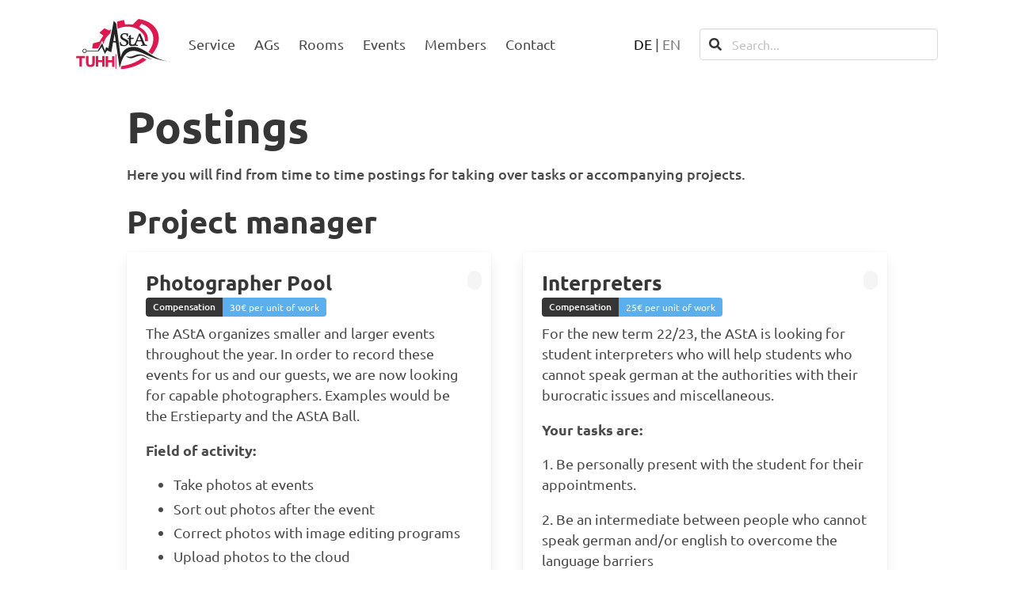

--- FILE ---
content_type: text/html; charset=utf-8
request_url: https://www.asta.tuhh.de/en/postings/
body_size: 13903
content:



<!DOCTYPE html>
<html lang="en">
    <head>
        <meta http-equiv="content-type" content="text/html; charset=UTF-8">
        <meta name="viewport" content="width=device-width, initial-scale=1, viewport-fit=cover,  shrink-to-fit=no">
        <title>
            
                
                    
                        Postings
                    
                
                
                    |
                    
                    
                        AStA of TU-Hamburg
                    
                
            
        </title>
        


<meta name="description" content="Der Allgemeine Studierendenausschuss ist die demokratisch gewählte Interessensvertretung aller Studierenden an der Technischen Universität Hamburg.">


    
    
        
            <link   rel="alternate"
                    hreflang=de
                    href=https://www.asta.tuhh.de/ausschreibungen/ />
        
    
        
            <link   rel="alternate"
                    hreflang=en
                    href=https://www.asta.tuhh.de/en/postings/ />
        
    
    
        <link rel="alternate" hreflang="x-default" href="https://www.asta.tuhh.de/en/postings/" />
    



<!-- CSS -->
<link rel="stylesheet" type="text/css" href=/static/css/custom-bulma.0eef956c5651.css>
<link rel="stylesheet" type="text/css" href=/static/css/main.b486f9200dfb.css>
<link rel="stylesheet" type="text/css" href=/static/fontawesomefree/css/all.min.a40bd035b7b2.css  >


<!-- JS -->
<script defer src="/static/js/alpine.b8ce741af00a.js"></script>
<script defer src="/static/js/clickable.c6747ff8e58f.js"></script>
<script defer src="/static/js/search-lang-toggle.aa071633b534.js"></script>

<!-- Favicons -->
<link rel="icon" href="/favicon.ico">
<link rel="icon" href="/favicon.svg" type="image/svg+xml">
<link rel="apple-touch-icon" sizes="180x180" href="/apple-touch-icon.png">
<link rel="icon" type="image/png" sizes="32x32" href="/favicon-32x32.png">
<link rel="icon" type="image/png" sizes="16x16" href="/favicon-16x16.png">
<link rel="manifest" href="/site.webmanifest">
<link rel="mask-icon" href="/safari-pinned-tab.svg" color="#dd194f">

<meta name="google-site-verification" content="4EjoD4jsxRWpAhMQpUrmcJSlQkIEMSSEne1u_Zo3d5M" />

<!-- Theme Colors -->
<meta name="msapplication-TileColor" content="#dd194f">
<meta name="theme-color" content="#ffffff">

<!-- OpenGraph -->
<meta property="og:title" content="

    
        
            Postings
        
    
    
        | AStA TU-Hamburg
    
">
<meta property="og:description" content="Der Allgemeine Studierendenausschuss ist die demokratisch gewählte Interessensvertretung aller Studierenden an der Technischen Universität Hamburg.">
<meta property="og:locale" content="en">
<meta property="og:url" content="https://www.asta.tuhh.de/en/postings/">




        
            
        

        
            
            <meta property="og:image" content="https://www.asta.tuhh.de/apple-touch-icon.png">
            <meta property="og:image:alt" content="AStA Logo">
            <meta property="og:type" content="website">
        
        
        

        
    </head>

    <body class="is-flex is-flex-direction-column posting-index-page">
         

        

<div class="accessability-links">
    <nav class="level" aria-label="Schnellaktionen">
        <div class="level-item">
            <div class="tabs is-toggle is-toggle-rounded my-2">
                <ul>
                    <li>
                        <a href='#main' aria-label="zum Inhalt">
                            <span class="icon is-small"><i class="fas fa-image" aria-hidden="true"></i></span>
                            <span>Content</span>
                        </a>
                    </li>
                    <li>
                        <a href='#footer' aria-label="zur Fußzeile">
                            <span class="icon is-small"><i class="fas fa-info-circle" aria-hidden="true"></i></span>
                            <span>Footer</span>
                        </a>
                    </li>
                    <li>
                        <a href='#lang' aria-label="zur Sprachauswahl / to language selection">
                            <span class="icon is-small"><i class="fas fa-language" aria-hidden="true"></i></span>
                            <span>Language</span>
                        </a>
                    </li>
                </ul>
            </div>
        </div>
    </nav>
</div>


        <div class="notch-safe-nav">
            
<div class="container is-max-widescreen">
    <nav class="navbar is-spaced"
         aria-label="main navigation"
         x-data="{ open: false }"
    >
        <div class="navbar-brand">
            <a class="navbar-item logo"
               aria-label="Startseite"
               href="/en/"
            >
                <svg viewBox="0 0 169 92">
                    <use xlink:href="#asta-logo" />
                </svg>
                <svg class="defs-only" xmlns="http://www.w3.org/2000/svg">
    <title>Logo</title>
    <symbol id="asta-logo" >
        <g fill="none" fill-rule="evenodd">
            <path
                d="m33.905 53.418-4.4898-0.074658-0.015545-0.37583c-0.048828-1.1826 0.28275-3.9149 0.71828-5.919 0.19354-0.89033 0.67608-2.7467 0.73495-2.8272 0.0035011-0.0048075 2.6754-0.75002 5.9376-1.656 3.2622-0.90603 5.9585-1.6631 5.9917-1.6825 0.033237-0.019324 0.17529-0.29939 0.31561-0.62234 1.3304-3.0617 3.4233-6.41 5.8654-9.3836l0.48128-0.58605-1.8958-1.4274c-1.0427-0.78504-2.6129-1.9674-3.4893-2.6274-0.87644-0.66004-1.5935-1.2228-1.5935-1.2507 0-0.077297 2.6631-2.7429 3.5721-3.5754 1.4761-1.352 3.0311-2.6682 4.556-3.8564l0.70712-0.55103 4.3049 1.9085c2.3677 1.0497 4.3316 1.9015 4.3643 1.8929s0.42573-0.26102 0.87354-0.56097c0.9613-0.64388 2.4744-1.5987 2.497-1.5758 0.017832 0.017957-0.32401 1.7402-0.98819 4.9787-0.4424 2.1571-0.4458 2.1702-0.59668 2.3103-0.083466 0.077533-0.51653 0.47189-0.96233 0.87638-0.9909 0.8991-2.8811 2.8258-3.688 3.7591-4.079 4.7186-6.6231 9.5785-7.544 14.411-0.066194 0.34765-0.12959 0.64133-0.14079 0.65269-0.011203 0.011265-0.030856-0.0089081-0.043647-0.044917-0.308-0.86559-2.2538-6.0629-2.2806-6.0919-0.0069088-0.0074469-0.70423 1.3878-1.5496 3.1004-2.1288 4.3128-3.5807 7.0242-5.6224 10.5l-0.22696 0.38639-0.65139-0.0063629c-0.35823-0.003535-2.6718-0.040016-5.1412-0.081068zm102.15 9.8335c-1.6141-1.0793-3.6857-2.443-4.5943-3.0243-0.45645-0.29203-0.67263-0.45624-0.64583-0.49055 0.022174-0.028327 0.29059-0.38979 0.59649-0.80318 5.6319-7.6102 8.502-15.618 8.3259-23.23-0.063859-2.7609-0.46863-5.2267-1.2647-7.7041-1.1262-3.5049-2.8165-6.5173-5.2982-9.4422-0.55247-0.65114-1.9568-2.0901-2.6561-2.7215-3.1238-2.8208-6.8195-5.0719-11.213-6.83-0.48623-0.19456-0.93638-0.36551-1.0003-0.37989-0.10877-0.024462-0.2441 0.16082-2.0937 2.867-1.0875 1.5912-1.9925 2.9199-2.0111 2.9525-0.023667 0.041712 0.24017 0.21012 0.88404 0.56446 5.6883 3.1304 9.6941 6.8086 12.049 11.064 1.9262 3.48 2.8545 7.4917 2.7392 11.838-0.026562 1.0028-0.14536 2.7166-0.19153 2.7632-0.010316 0.010463-1.1582-0.14522-2.5509-0.34586l-2.5321-0.36485-0.026562-1.6252c-0.028382-1.7392-0.09929-2.551-0.33475-3.833-0.88092-4.7958-3.4466-8.793-8.1419-12.685-1.2962-1.0744-3.7537-2.8301-4.7457-3.3904-1.992-1.1252-4.8384-2.3116-7.3003-3.0429-8.4979-2.5241-18.481-1.8633-27.884 1.8458l-0.94128 0.37131-0.024928-0.14611c-0.013724-0.080314-0.18257-1.2347-0.37527-2.5653-0.19265-1.3306-0.42214-2.8949-0.50999-3.4763l-0.15979-1.0569 0.18794-2.6777c0.10335-1.4727 0.19723-2.724 0.20862-2.7807 0.017552-0.087101 0.13066-0.13937 0.73004-0.33742 3.0521-1.0085 6.7624-1.9495 10.126-2.5682 0.75656-0.13914 1.1914-0.20017 1.2097-0.16977 0.015638 0.026111 0.46779 1.848 1.0047 4.0486l0.97629 4.0011 0.21016-0.027997c0.41229-0.054909 2.1794-0.21082 3.0715-0.27106 1.1528-0.077816 4.9012-0.077957 6.0019-3.7706e-4 1.2287 0.086818 2.6484 0.23397 3.6425 0.37758l0.89114 0.12877 2.3507-2.2573c1.2929-1.2415 3.6323-3.5098 5.1986-5.0406 2.3843-2.3303 2.8691-2.7833 2.9779-2.7833 0.32448 0 4.1843 0.70713 5.6666 1.0378 3.8235 0.85305 7.8867 2.33 11.562 4.2028 9.6665 4.9258 16.124 12.51 18.471 21.695 1.1323 4.4301 1.2805 9.1709 0.43698 13.981-1.176 6.7068-4.2941 13.558-9.1057 20.008-0.98576 1.3214-2.5016 3.1995-2.5805 3.1973-0.018439 0-0.61978-0.39295-1.3363-0.872v1.414e-4zm-63.532 0.63808v26.589h-1.2097v-26.589h1.2097zm-50.132 3.4557v11.704l0.0054286 0.32886c0.021714 0.64343 0.10857 1.2011 0.26057 1.6731 0.17733 0.55067 0.42 0.99867 0.728 1.344 0.308 0.34533 0.68133 0.59267 1.12 0.742 0.43867 0.14933 0.91933 0.224 1.442 0.224 1.064 0 1.9273-0.32667 2.59-0.98 0.66267-0.65333 0.994-1.764 0.994-3.332v-11.704h4.368v12.068l-0.0074375 0.42262c-0.034708 0.97592-0.1909 1.8804-0.46856 2.7134-0.31733 0.952-0.80267 1.7687-1.456 2.45-0.65333 0.68133-1.484 1.2087-2.492 1.582-1.008 0.37333-2.2027 0.56-3.584 0.56-1.3627 0-2.5387-0.19133-3.528-0.574-0.98933-0.38267-1.806-0.91467-2.45-1.596-0.644-0.68133-1.12-1.4933-1.428-2.436-0.308-0.94267-0.462-1.9833-0.462-3.122v-12.068h4.368zm35.482 0.048967v7.42h7.336v-7.42h4.368v19.404h-4.368v-8.232h-7.336v8.232h-4.368v-19.404h4.368zm-41.617-0.048967v3.724h-5.852v15.68h-4.368v-15.68h-5.852v-3.724h16.072zm23.778 0v7.42h7.336v-7.42h4.368v19.404h-4.368v-8.232h-7.336v8.232h-4.368v-19.404h4.368zm40.99 22.158c0.26842-1.4342 0.78891-4.0049 0.8165-4.0326 0.0061152-0.0061744 0.31468-0.045954 0.68574-0.088373 2.4354-0.27874 5.659-0.83406 8.206-1.4136 10.771-2.451 20.563-6.9313 28.858-13.205 0.48964-0.37027 0.90197-0.67324 0.9163-0.67324 0.014285 0 0.29414 0.16586 0.62188 0.36858 1.6937 1.0476 4.178 2.3242 5.934 3.0493 0.32275 0.13329 0.3959 0.18066 0.35529 0.2301-0.028148 0.034171-0.46228 0.37593-0.96476 0.75945-11.912 9.0913-26.888 14.862-42.508 16.378-1.2518 0.12155-2.4777 0.2129-2.8573 0.2129h-0.3608l0.29675-1.5854z"
                fill="#DD194F"
            />
            <path
                d="m15.413 60.711c1.4974 0 2.7113-1.2139 2.7113-2.7113s-1.2139-2.7113-2.7113-2.7113c-1.4974 0-2.7113 1.2139-2.7113 2.7113s1.2139 2.7113 2.7113 2.7113zm0 1.1532c2.1343 0 3.8645-1.7302 3.8645-3.8645s-1.7302-3.8645-3.8645-3.8645c-2.1343 0-3.8645 1.7302-3.8645 3.8645s1.7302 3.8645 3.8645 3.8645z"
                fill="#242424"
            />
            <path
                d="m117.14 38.269c0.053824-0.049206 0.09789-0.11863 0.09789-0.15426 0-0.080502-1.9984-5.1205-2.5117-6.3346-0.20717-0.48999-0.40202-0.91659-0.43292-0.94793-0.031043-0.031437-0.082626-0.040581-0.11502-0.020361-0.032304 0.020126-0.19237 0.39459-0.35566 0.83212-0.16329 0.43748-0.63645 1.6622-1.0514 2.7215-1.1368 2.9019-1.45 3.7728-1.3946 3.8774 0.064747 0.12217 0.1603 0.12589 3.0998 0.12042 2.4542-0.0045719 2.57-0.0086724 2.6636-0.094265zm-18.126 10.754c-1.5166-0.27775-2.6079-1.1816-3.024-2.5046-0.26991-0.85824-0.27028-0.86521-0.27028-5.623-4.67e-5 -4.6552 0.0049015-4.5532-0.22239-4.6007-0.056858-0.01183-0.52208-0.044682-1.0339-0.072961-1.2824-0.070887-1.2331-0.059953-1.2321-0.27276 0.0012604-0.26126 0.12132-0.78301 0.24213-1.0518l0.10709-0.23825 0.65083-0.13296c1.0083-0.20602 1.3816-0.32578 1.4515-0.46562 0.043927-0.087855 0.058911-0.53462 0.059425-1.7729l7.002e-4 -1.6555 0.47689-0.24075c0.70516-0.35599 1.4029-0.75445 1.8494-1.0562 0.39338-0.26578 0.39768-0.26734 0.80898-0.29019l0.41355-0.023048-0.031276 0.46411c-0.088974 1.3194-0.12025 1.9893-0.14891 3.1887-0.030389 1.2702-0.028335 1.3182 0.060078 1.3976 0.085753 0.077062 0.20017 0.079324 1.8093 0.035444 0.94473-0.025782 2.0915-0.069426 2.5485-0.096952 0.45687-0.027572 0.84049-0.040204 0.8524-0.028185 0.01195 0.012066-0.030996 0.26177-0.095416 0.55489-0.12123 0.5514-0.23284 1.1617-0.28574 1.5623l-0.030436 0.23071-2.3805-0.028232-2.3805-0.02828-0.084306 0.11562c-0.079451 0.10897-0.08482 0.32022-0.093035 3.6731-0.0090095 3.6684 0.0042012 4.0097 0.18458 4.7554 0.21599 0.89321 0.82383 1.4688 1.7608 1.6675 0.84591 0.17929 2.1599-0.018476 3.4429-0.51822 1.0103-0.39356 1.5136-0.80003 1.8763-1.5153 0.94417-1.8619 5.4516-12.592 6.6917-15.929 0.2967-0.79861 0.66726-1.9069 0.66745-1.9963 0-0.0030636 0.68047-0.0056559 1.5121-0.0056559 1.9779-0.286 1.7202 0.90749 2.3453 2.5033 1.9638 4.961 5.6784 13.734 6.5753 15.529 0.98912 1.9798 1.4702 2.3376 3.5252 2.6227 0.41892 0.058114 0.7504 0.12721 0.79092 0.16478 0.09775 0.090683 0.087433 0.79715-0.016852 1.1539l-0.079124 0.27073-0.66152-0.035821c-0.86131-0.046661-7.3449-0.046378-8.8626 4.714e-4l-1.1756 0.036198-0.052796-0.13013c-0.070395-0.17354-0.076604-1.1366-0.008123-1.2549 0.044021-0.075978 0.17636-0.10902 0.79045-0.19744 1.1352-0.16341 1.5675-0.27558 1.7568-0.45587 0.090235-0.085875 0.17972-0.23208 0.20876-0.34096 0.044627-0.16727 0.034497-0.2391-0.082626-0.58609-0.5161-1.529-1.9283-4.9573-2.1268-5.1628-0.094996-0.098413-0.17277-0.12179-0.49617-0.14894-0.52166-0.043786-6.3704-0.041665-6.6774 0.0024509-0.43511 0.062545-0.43138 0.056653-1.1418 1.8174-0.35356 0.87629-0.76146 1.9421-0.90645 2.3684-0.24489 0.71995-0.2637 0.80568-0.26445 1.206-8.87e-4 0.4792 0.050695 0.59816 0.34833 0.80271 0.30119 0.20686 1.1822 0.40364 2.4177 0.5399l0.53366 0.058821 0.041873 0.21125c0.047662 0.24042-0.021193 0.93794-0.11259 1.1405l-0.057838 0.12811-1.144-0.035444c-0.62917-0.019466-2.2536-0.035302-3.6098-0.035208-2.5829 0-2.6222 0.0021681-5.1868 0.26078-1.4658 0.14781-2.2836 0.16765-2.8248 0.068578l-4.67e-5 -1.414e-4zm-14.321 0.20479c-1.0978-0.10525-2.7704-0.47165-4.0331-0.88355l-0.59014-0.19249-0.10022-0.26936c-0.31122-0.8366-0.82467-3.1639-1.0675-4.8385l-0.093409-0.64425 0.10667-0.1077c0.15937-0.16086 0.72244-0.3403 1.1677-0.37197l0.38675-0.027572 0.083419 0.22963c0.94347 2.5971 1.8373 3.8647 3.315 4.7009 0.6652 0.37645 1.6733 0.64539 2.6924 0.71835 2.3121 0.16544 4.0671-0.88637 4.4581-2.6719 0.10807-0.49352 0.099571-1.2903-0.018719-1.7567-0.1554-0.6123-0.37611-0.97724-0.93119-1.5398-0.74251-0.75238-1.4187-1.1841-3.9243-2.5052-2.2287-1.1751-3.2102-1.7968-4.1034-2.5993-0.96182-0.86408-1.5881-1.8879-1.8433-3.0133-0.13038-0.57497-0.16483-1.6714-0.071749-2.2838 0.31991-2.1052 1.6865-3.7082 3.9157-4.5927 1.3337-0.52925 2.9008-0.73678 4.8746-0.64562 1.3974 0.064524 1.9103 0.12829 5.1449 0.63954 0.13346 0.021068 0.1519 0.039403 0.12814 0.1273-0.056251 0.20837-0.21361 1.2048-0.30562 1.9348-0.097843 0.77655-0.32733 3.0006-0.32733 3.1724 0 0.16001-0.25516 0.23368-0.80109 0.23128-0.27476-0.0012254-0.53655-0.027195-0.61502-0.060989-0.13341-0.057454-0.13864-0.072961-0.22071-0.64939-0.26417-1.8558-0.73975-2.7806-1.6674-3.2425-0.83498-0.4158-1.6126-0.57379-2.814-0.57176-0.71212 0.0011783-0.89324 0.016732-1.2097 0.1036-1.2655 0.3476-2.2014 1.2015-2.5823 2.3562-0.12665 0.38399-0.17202 1.1556-0.096676 1.6431 0.12338 0.79805 0.39548 1.3334 0.98072 1.9295 0.63668 0.6485 1.828 1.3843 3.5592 2.1984 0.43507 0.20456 1.2436 0.5843 1.7968 0.84381 0.55317 0.25951 1.2022 0.58119 1.4423 0.71481 1.1431 0.63601 2.0629 1.3869 2.6102 2.1309 1.2912 1.7553 1.2791 4.3345-0.029782 6.3172-1.2802 1.9394-3.6908 3.2036-6.6337 3.4792-0.61554 0.057643-1.9693 0.056323-2.5822-0.0024509v-4.72e-5zm51.481 23.842c-1.421-0.1726-3.0419-0.61612-4.7929-1.3116-0.94711-0.37621-2.3432-1.0058-4.3728-1.9722-3.9115-1.8623-5.6544-2.5297-7.6549-2.9309-1.0501-0.21064-1.6112-0.25692-2.7358-0.22567-1.3441 0.037376-2.2821 0.17194-3.823 0.54834-1.5781 0.3855-2.8061 0.80422-6.0252 2.0544-2.4481 0.9508-3.85 1.4338-4.9318 1.6991-1.2843 0.31503-1.6423 0.35854-2.9079 0.35359-0.98824-0.0038648-1.1942-0.018476-1.7913-0.12693-2.2571-0.4101-4.3449-1.3552-6.3509-2.875-0.53277-0.40369-1.2061-1.0059-1.1678-1.0446 0.012137-0.012254 0.29036 0.083754 0.61824 0.21337 1.71 0.67602 3.1624 0.96603 5.4814 1.0944 2.7348 0.15148 4.6955-0.16011 7.4102-1.1777 0.40258-0.15087 1.5485-0.60598 2.5464-1.0114 3.9821-1.6175 6.0882-2.1374 8.9796-2.2165 1.8398-0.050338 3.276 0.1742 5.2056 0.8137 2.223 0.73682 4.3961 1.7929 9.0547 4.4004 2.718 1.5213 4.179 2.2202 5.764 2.7575 1.7758 0.60193 3.349 0.89736 5.2394 0.98384 0.56414 0.025781 0.26588 0.034595-1.2329 0.036339-1.4073 0.0016497-2.1316-0.016449-2.5124-0.062686zm-64.546-33.09c-0.82488-5.5237-1.3457-9.0391-1.5623-10.546-0.20054-1.3952-0.37662-2.4839-0.39119-2.4193-0.014564 0.064572-0.12412 0.80446-0.24344 1.6442-0.28843 2.0295-0.96731 5.824-2.0366 11.383l4.2336-0.062026zm0.42596 2.8899c-0.035478-0.035821-5.1154-0.45841-5.1454-0.42806-0.011234 0.011375-1.0912 6.0132-3.2398 18.006l-7.5897-3.4227-4.0269 6.3505-5.6432-12.763-5.4044 7.9198-21.926 0.0033464 0.044767-1.0804h10.127 10.127l7.8265-13.881 4.8476 14.13 2.3937-6.5774 4.0032 1.9082c1.5117-8.0293 2.856-14.839 4.0329-20.429 3.0896-14.676 5.6292-29.287 5.6431-29.302 0.027137-0.026935 1.4634 1.5481 4.3088 4.725l0.1835 1.2137c1.5098 9.9866 2.7314 18.921 5.2596 38.466 1.154 8.9216 2.0951 16.085 2.8233 21.492 1.2801-4.3248 2.4584-7.3143 3.5347-8.9685 3.5915-5.5195 9.0766-8.7434 16.184-9.5123 1.7888-0.19357 4.5128-0.2178 5.9787-0.05326 5.0374 0.56554 9.8369 2.3529 16.307 6.0731 2.0204 1.1617 4.0912 2.4373 8.0258 4.9441 7.1569 4.5598 10.057 6.2826 13.888 8.2486 6.2817 3.2241 11.989 5.1986 17.836 6.1713 1.7386 0.2892 4.051 0.53825 5.5567 0.59849 0.40402 0.016214 0.74298 0.043079 0.75399 0.059811 0.009481 0.016685-0.17458 0.02366-0.40967 0.015412-9.2321-0.32356-18.155-2.302-28.746-6.3735-3.456-1.3286-6.2663-2.5194-12.904-5.4676-7.6796-3.4109-10.767-4.6524-14.121-5.6781-3.104-0.9493-5.536-1.3935-7.9792-1.4574-4.2938-0.11236-8.2806 1.0009-11.608 3.2416-4.6562 3.1351-8.2197 8.4863-10.751 16.144-0.43809 1.3254-1.5921 5.3217-3.4621 11.989-4.4807-30.863-6.7244-46.298-6.731-46.304z"
                fill="#242424"
            />
        </g>
    </symbol>
</svg>

            </a>

            <button type="button"
                    class="navbar-burger"
                    x-on:click="open = ! open"
                    :class="open ? 'is-active': ''"
            >
                <span aria-hidden="true"></span>
                <span aria-hidden="true"></span>
                <span aria-hidden="true"></span>
            </button>
        </div>


        <div class="navbar-menu" 
             :class="open ? 'is-active': ''" 
             @click.away="open = false">     
            

<div class="navbar-start">
    
        
            <div class="navbar-item has-dropdown is-hoverable is-boxed" 
                 x-data="{ open: true }"
            >
                <a href=/en/service/ 
                   class="navbar-link is-arrowless " 
                   aria-haspopup="true" 
                   aria-expanded="false">
                   Service
                </a>
                


    <div class="navbar-dropdown">
        
            <a href="/en/service/semester-ticket/"
                class="navbar-item "
                >
                HVV SemesterTicket
            </a>
            
        
            <a href="/en/service/interpreter/"
                class="navbar-item "
                >
                Interpreter Relaying
            </a>
            
        
            <a href="/en/service/legal-expenses-insurance/"
                class="navbar-item "
                >
                Legal expenses insurance
            </a>
            
        
            <a href="/en/service/esn-card/"
                class="navbar-item "
                >
                Issue of the ESNcard
            </a>
            
        
            <a href="/en/service/learning-spaces/"
                class="navbar-item "
                >
                Learning spaces
            </a>
            
        
            <a href="/en/service/newsletter/"
                class="navbar-item "
                >
                Newsletter
            </a>
            
        
            <a href="/en/service/kultur-freikarte/"
                class="navbar-item "
                >
                KulturFreiKartE
            </a>
            
        
            <a href="/en/service/fsr-learning-events/"
                class="navbar-item "
                >
                FSR Learning Events
            </a>
            
        
    </div>


            </div>
            <hr class="navbar-divider">

        
    
        
            <a href=/en/ags/
               class="navbar-item ">
               AGs
            </a>
            <hr class="navbar-divider">
            
        
    
        
            <div class="navbar-item has-dropdown is-hoverable is-boxed" 
                 x-data="{ open: true }"
            >
                <a href=/en/rooms/ 
                   class="navbar-link is-arrowless " 
                   aria-haspopup="true" 
                   aria-expanded="false">
                   Rooms
                </a>
                


    <div class="navbar-dropdown">
        
            <a href="/en/rooms/learning-and-communication-center/"
                class="navbar-item "
                >
                Lern- und Kommunikationszen…
            </a>
            
        
            <a href="/en/rooms/band-rehearsal-room/"
                class="navbar-item "
                >
                Band rehearsal room
            </a>
            
        
            <a href="/en/rooms/learning-spaces/"
                class="navbar-item "
                >
                Learning spaces
            </a>
            
        
    </div>


            </div>
            <hr class="navbar-divider">

        
    
        
            <a href=/en/events/
               class="navbar-item ">
               Events
            </a>
            <hr class="navbar-divider">
            
        
    
        
            <a href=/en/members/
               class="navbar-item ">
               Members
            </a>
            <hr class="navbar-divider">
            
        
    
    <a class="navbar-item "
        href=/en/contact/ 
    >
        Contact
    </a>
</div>
<hr class="navbar-divider">





            <div class="navbar-end">
                
                    <div id="lang" class="navbar-item">
                        <div class="lang-select">
                            
                            

                            
                            

                            
                                
                                    
                                        
                                            <a href="/ausschreibungen/"
                                               rel="alternate"
                                               hreflang="de"
                                               class="has-text-black">
                                                DE
                                            </a>
                                        
                                    
                                

                                 | 
                            
                                
                                    
                                        <button type="submit"
                                                    name="language"
                                                    value="en"
                                                    class="has-text-grey"
                                                    disabled>
                                                    EN
                                            </button>
                                    
                                

                                
                            
                        </div>
                    </div>
                

                <div class="navbar-item search-box">
                    <form id="search" role="search" method="get" action="/en/search/" class="search">
                        <label for="search-input" hidden>Seach this page</label>
                        <div class="control has-icons-left">
                            <span class="icon is-left search-icon has-text-dark">
                                <i class="fas fa-search"></i>
                            </span>
                            <input type="search"
                                   id="search-input"
                                   spellcheck="false"
                                   class="input search-input"
                                   name="q"
                                   placeholder="Search...">
                        </div>
                    </form>
                </div>
            </div>
        </div>
    </nav>
</div>

            <hr class="navbar-divider mb-0">
        </div>

        <main id="main" class="is-flex-grow-1 pt-0 pb-6">
            
    <section class="container is-max-desktop py-4 notch-safe-body">
        


        










        
     <h1 class="title is-1 hyphenated mb-4">Postings</h1>

        <div id="content">
            
    <div class="block has-text-weight-medium">
        <p>Here you will find from time to time postings for taking over tasks or accompanying projects.</p>
    </div>

    


    <h2 class="title is-2 mb-4">Project manager</h2>
    
        <div class="columns is-multiline is-variable is-0-mobile is-4-tablet is-5-desktop">
            
                <div class="column is-half is-multiline">
                    <article class="block card"
                             tabindex="0">
                        <div class="card-content content">
                            <div class="columns is-mobile my-0">
                                <div class="column my-0 py-0">
                                    <h3 class="title my-0 hyphenated">
                                        Photographer Pool
                                    </h3>
                                </div>
                                <div class="column is-narrow my-0 p-0">
                                    <span class="tag is-rounded my-0">
                                        
                                    </span>
                                </div>
                            </div>
                            <div class="has-text-weight-medium is-family-code mb-1">
                                
                            </div>
                            
                            <div class="tags has-addons is-medium mb-0">
                                <span class="tag is-dark has-text-weight-medium">Compensation</span>
                                <span class="tag is-info">30€ per unit of work</span>
                            </div>
                            
                            <p class="mb-0">
                                <p data-block-key="szj8s">The AStA organizes smaller and larger events throughout the year. In order to record these events for us and our guests, we are now looking for capable photographers. Examples would be the Erstieparty and the AStA Ball.</p><p data-block-key="c5011"></p><p data-block-key="6lu4r"><b>Field of activity:</b></p><ul><li data-block-key="e2mmk">Take photos at events</li><li data-block-key="70idn">Sort out photos after the event</li><li data-block-key="8c9l6">Correct photos with image editing programs</li><li data-block-key="1emlt">Upload photos to the cloud</li></ul><p data-block-key="716ab"><b>Requirements:</b></p><ul><li data-block-key="6b16s">Experience in taking photos</li><li data-block-key="dcf2j">Own photo equipment</li><li data-block-key="4om2h">Stamina and energy for large crowds</li><li data-block-key="9t16q">Ability to deliver photos quickly</li></ul><p data-block-key="bar04"><b>Advantages:</b></p><ul><li data-block-key="8nv9v">Expense allowance of up to 30€ per person and assignment</li><li data-block-key="mo98">Catering for larger events</li><li data-block-key="3k1gj">Free admission</li></ul><p data-block-key="e2aq1"></p><p data-block-key="1m53f"><b>Information for application to the PB Pool:</b></p><p data-block-key="d4352">You apply for a PB Pool quite simply by mail. If you like, you can add a few photos of yourself to your application. Afterwards you will be invited to an AStA meeting and you will be voted on.</p><p data-block-key="8ik86"></p><p data-block-key="52d50">In case of a vote, the Department for Culture and Events will write to all PB Pool people and you can then decide if the date suits you.</p><p data-block-key="8q01k"></p><p data-block-key="9jn2a">The AStA is not responsible for any equipment you bring with you.</p>
                            </p>
                           
                            <hr>
                            <div class="buttons is-right">
                                <a class="button is-primary is-right"
                                   href="mailto:veranstaltungen@asta.tuhh.de?subject=Bewerbung: Photographer Pool"
                                   tabindex="-1">
                                    Apply now
                                </a>
                            </div>
                        </div>
                    </article>
                </div>
            
                <div class="column is-half is-multiline">
                    <article class="block card"
                             tabindex="0">
                        <div class="card-content content">
                            <div class="columns is-mobile my-0">
                                <div class="column my-0 py-0">
                                    <h3 class="title my-0 hyphenated">
                                        Interpreters
                                    </h3>
                                </div>
                                <div class="column is-narrow my-0 p-0">
                                    <span class="tag is-rounded my-0">
                                        
                                    </span>
                                </div>
                            </div>
                            <div class="has-text-weight-medium is-family-code mb-1">
                                
                            </div>
                            
                            <div class="tags has-addons is-medium mb-0">
                                <span class="tag is-dark has-text-weight-medium">Compensation</span>
                                <span class="tag is-info">25€ per unit of work</span>
                            </div>
                            
                            <p class="mb-0">
                                <p data-block-key="eajbq">For the new term 22/23, the AStA is looking for student interpreters who will help students who cannot speak german at the authorities with their burocratic issues and miscellaneous. </p><p data-block-key="ecjjj"><b>Your tasks are:</b></p><p data-block-key="e0iec">1. Be personally present with the student for their appointments. </p><p data-block-key="d038p">2. Be an intermediate between people who cannot speak german and/or english to overcome the language barriers</p><p data-block-key="315gu"><b>Requirements:</b> </p><p data-block-key="2j0dp">1. You are a TU Student </p><p data-block-key="c37c5">2. You have solid speaking skills for English and German </p><p data-block-key="7uv6v">With this voluntary work you can polish your CV with highly regarded skills. You get an allowance as well each time you help someone.</p>
                            </p>
                           
                            <hr>
                            <div class="buttons is-right">
                                <a class="button is-primary is-right"
                                   href="mailto:internationales@asta.tuhh.de?subject=Bewerbung: Interpreters"
                                   tabindex="-1">
                                    Apply now
                                </a>
                            </div>
                        </div>
                    </article>
                </div>
            
                <div class="column is-half is-multiline">
                    <article class="block card"
                             tabindex="0">
                        <div class="card-content content">
                            <div class="columns is-mobile my-0">
                                <div class="column my-0 py-0">
                                    <h3 class="title my-0 hyphenated">
                                        AStA kitchen and café
                                    </h3>
                                </div>
                                <div class="column is-narrow my-0 p-0">
                                    <span class="tag is-rounded my-0">
                                        
                                    </span>
                                </div>
                            </div>
                            <div class="has-text-weight-medium is-family-code mb-1">
                                
                            </div>
                            
                            <p class="mb-0">
                                <p data-block-key="hlbpi">Maintenance of the Sofa Cafe (also known to some as the AStA Cafe or Cafe Brandlast) and the kitchen. Organizing large cleaning events (about once a semester). Purchase of dishwasher tabs, trash bags, cleaning utensils, dishwashing detergent, aux cables, ...</p>
                            </p>
                           
                            <hr>
                            <div class="buttons is-right">
                                <a class="button is-primary is-right"
                                   href="mailto:vorstand@asta.tuhh.de?subject=Bewerbung: AStA kitchen and café"
                                   tabindex="-1">
                                    Apply now
                                </a>
                            </div>
                        </div>
                    </article>
                </div>
            
                <div class="column is-half is-multiline">
                    <article class="block card"
                             tabindex="0">
                        <div class="card-content content">
                            <div class="columns is-mobile my-0">
                                <div class="column my-0 py-0">
                                    <h3 class="title my-0 hyphenated">
                                        band rehearsal room
                                    </h3>
                                </div>
                                <div class="column is-narrow my-0 p-0">
                                    <span class="tag is-rounded my-0">
                                        
                                    </span>
                                </div>
                            </div>
                            <div class="has-text-weight-medium is-family-code mb-1">
                                
                            </div>
                            
                            <p class="mb-0">
                                <p data-block-key="z37lo">There is a band rehearsal room at TUHH that can be used by small groups or individuals to practice. To run and manage this room, the AStA is looking for a person as project officer.</p><p data-block-key="f64gc"><b>The tasks are:</b> </p><p data-block-key="37u4m">1. Create a time table for the students or student groups who would like to use the band room. </p><p data-block-key="dt0ak">2. Take care of the infrastructure of the band room and maintain the equipments used and request for replacement if needed.</p><p data-block-key="31q95">3. Clean the band room time to time and make sure everyone who uses it leaves everything in place and clean after their time is over.</p>
                            </p>
                           
                            <hr>
                            <div class="buttons is-right">
                                <a class="button is-primary is-right"
                                   href="mailto:infrastruktur@asta.tuhh.de?subject=Bewerbung: band rehearsal room"
                                   tabindex="-1">
                                    Apply now
                                </a>
                            </div>
                        </div>
                    </article>
                </div>
            
                <div class="column is-half is-multiline">
                    <article class="block card"
                             tabindex="0">
                        <div class="card-content content">
                            <div class="columns is-mobile my-0">
                                <div class="column my-0 py-0">
                                    <h3 class="title my-0 hyphenated">
                                        Call for project managers Cultural Newsletter
                                    </h3>
                                </div>
                                <div class="column is-narrow my-0 p-0">
                                    <span class="tag is-rounded my-0">
                                        
                                    </span>
                                </div>
                            </div>
                            <div class="has-text-weight-medium is-family-code mb-1">
                                
                            </div>
                            
                            <div class="tags has-addons is-medium mb-0">
                                <span class="tag is-dark has-text-weight-medium">Compensation</span>
                                <span class="tag is-info">50€ per month</span>
                            </div>
                            
                            <p class="mb-0">
                                <p data-block-key="q73pk">The cultural newsletter is published monthly, in which recommendations for cultural events and institutions are to be published. The AStA is looking for a project officer for this.</p><p data-block-key="715lm">For the new summer semester &#x27;24, the AStA is looking for a project officer who will be responsible for the cultural newsletter and take care of it.</p><p data-block-key="4peql">The tasks are</p><p data-block-key="cbcjh"> - Researching cultural offers with a focus on Harburg </p><p data-block-key="3anib"> - Networking with cultural institutions in Hamburg </p><p data-block-key="a1u4g"> - Evaluation and recommendation of cultural offers for the student body </p><p data-block-key="e60ni"> - Reflection and integration of feedback<br/><br/></p><p data-block-key="7clie">Requirements:</p><p data-block-key="44p2t"> 1. you are studying at the TU.</p><p data-block-key="a4cin"> 2. you have solid language skills in English and German</p><p data-block-key="5fp15"> 3. you are culturally connected in Hamburg, interested and would like to share your experience and knowledge with the rest of the TU. <br/><br/></p><p data-block-key="cjjh2">Send your application to veranstaltungen@asta.tuhh.de</p>
                            </p>
                           
                            <hr>
                            <div class="buttons is-right">
                                <a class="button is-primary is-right"
                                   href="mailto:veranstaltungen@asta.tuhh.de?subject=Bewerbung: Call for project managers Cultural Newsletter"
                                   tabindex="-1">
                                    Apply now
                                </a>
                            </div>
                        </div>
                    </article>
                </div>
            
                <div class="column is-half is-multiline">
                    <article class="block card"
                             tabindex="0">
                        <div class="card-content content">
                            <div class="columns is-mobile my-0">
                                <div class="column my-0 py-0">
                                    <h3 class="title my-0 hyphenated">
                                        TV-Stud
                                    </h3>
                                </div>
                                <div class="column is-narrow my-0 p-0">
                                    <span class="tag is-rounded my-0">
                                        
                                    </span>
                                </div>
                            </div>
                            <div class="has-text-weight-medium is-family-code mb-1">
                                
                            </div>
                            
                            <div class="tags has-addons is-medium mb-0">
                                <span class="tag is-dark has-text-weight-medium">Compensation</span>
                                <span class="tag is-info">49€ pro Semester</span>
                            </div>
                            
                            <p class="mb-0">
                                <p data-block-key="bh7qr"> </p><p data-block-key="7j6ih">TV-Stud is a grassroots trade union movement for a collective agreement and co-determination for student employees. In 2023, a study caused a sensation in which the working conditions of students were compared and evaluated nationwide - the result: catastrophic. Students work in a very one-sided power imbalance with extremely short-term contracts, poor salaries, no co-determination rights and often insufficient information about vacation and sick days. </p><p data-block-key="cq05h">TV-Stud is fighting against these conditions <br/>In various strikes, together with Ver.di, it was recently achieved that, among other things, student wages were increased to €13.25. This year, concepts are to be developed on how staff councils for students can be formed and how they should work. <br/><br/>If you would like to experience at first hand how trade union work works and if you are motivated to stand up for all students in Hamburg - then please contact the Social Affairs Department with your application (simply by email): <br/>soziales@asta.tuhh.de </p><p data-block-key="3lb"></p><p data-block-key="1cate">I am looking for a person to actively connect the TV-Stud Central Office at the University of Hamburg with the TUHH.<br/></p><p data-block-key="doq6">Your tasks:</p><ul><li data-block-key="4b2i8">Participation in the weekly meetings of TV-Stud - where you can contribute the TUHH&#x27;s point of view</li><li data-block-key="lop8">Dissemination of information at the TUHH (events, stands, flyers, etc.)</li></ul><p data-block-key="3nol9">Further information:</p><ul><li data-block-key="44erf"> Any expenses (printing, etc.) can be settled via the budget of the AStA department</li><li data-block-key="5eabe">Study: https://www.iaw.uni-bremen.de/f/b1d9874527.pdf</li><li data-block-key="91dkl">TV-Stud website: https://www.tvstud-hamburg.de/forderungspapier/</li></ul><p data-block-key="18p4r"></p>
                            </p>
                           
                            <hr>
                            <div class="buttons is-right">
                                <a class="button is-primary is-right"
                                   href="mailto:dominik.wolf@tuhh.de?subject=Bewerbung: TV-Stud"
                                   tabindex="-1">
                                    Apply now
                                </a>
                            </div>
                        </div>
                    </article>
                </div>
            
            <hr>
        </div>
    


            
    
        
    

        </div>
    </section>

        </main>

        


<nav id="footer-nav" aria-label="Footer" class="footer has-background-black-ter notch-safe-footer">
    <div class="container is-max-widescreen">
        <div class="columns is-desktop">
            <div class="column content is-two-fifths-desktop is-full-tablet">
                <div class="block">
                    <h2 class="title has-text-grey mb-1">
                        <a href="/en/">
                            
                            
                                AStA of TU-Hamburg
                            
                        </a>
                    </h2>
                    <p>
                        
                            The General Students&#x27; Committee is the democratically elected voice of all students at the Hamburg University of Technology.
                        
                    </p>
                </div>
                

<span><a href=https://twitter.com/ASTA_TUHH
           title=Twitter><span class="icon is-large"><i class="fab fa-twitter fa-2x"></i></span></a></span><span><a href=https://www.facebook.com/pg/AStATUHH/
           title=Facebook><span class="icon is-large"><i class="fab fa-facebook fa-2x"></i></span></a></span><span><a href=https://www.youtube.com/channel/UCimLAT8DRb3PHpqqnINOf9A
           title=Youtube><span class="icon is-large"><i class="fab fa-youtube fa-2x"></i></span></a></span><span><a href=http://instagram.com/astatuhh/
           title=Instagram><span class="icon is-large"><i class="fab fa-instagram fa-2x"></i></span></a></span><span><a href=https://de.linkedin.com/company/asta-tu-hamburg
           title=LinkedIn><span class="icon is-large"><i class="fab fa-linkedin fa-2x"></i></span></a></span>

            </div>
            <div class="column">
                <h3 class="title is-5 has-text-weight-semibold mt-3 mb-1">
                    Infomation
                </h3>
                
    <div class="flat-menu link-collection-footer-left">
        
            <ul>
                
                    <li class="">
                        
                            <a href="/downloads">
                                Downloads
                            </a>
                        
                        
                        
                    </li>
                
                    <li class="">
                        
                            <a href="/en/gremien/">
                                Gremienstruktur
                            </a>
                        
                        
                        
                    </li>
                
                    <li class="">
                        
                            <a href="/en/events/">
                                Events
                            </a>
                        
                        
                        
                    </li>
                
                    <li class="">
                        
                            <a href="/en/linksammlung/">
                                Linksammlung
                            </a>
                        
                        
                        
                    </li>
                
                    <li class="">
                        
                            <a href="http://rbs.asta.tuhh.de/" 
                               title="Only accessible from inside 
the university network">
                                Raumbelegung *
                            </a>
                        
                        
                        
                    </li>
                
                    <li class="">
                        
                            <a href="https://wiki.asta.tuhh.de" 
                               title="Only accessible from inside 
the university network">
                                Wiki *
                            </a>
                        
                        
                        
                    </li>
                
            </ul>
        
    </div>

            </div>
            <div class="column">
                <h3 class="title has-text-weight-semibold is-5 mt-3 mb-1">
                    Transparency
                </h3>
                
    <div class="flat-menu link-collection-footer-right">
        
            <ul>
                
                    <li class="">
                        
                            <a href="/en/members/">
                                Members
                            </a>
                        
                        
                        
                    </li>
                
                    <li class="">
                        
                            <a href="/en/initiatives/">
                                Initiatives
                            </a>
                        
                        
                        
                    </li>
                
                    <li class="">
                        
                            <a href="/stellenanzeigen/">
                                Stellenanzeigen
                            </a>
                        
                        
                        
                    </li>
                
                    <li class="">
                        
                            <a href="/en/postings/">
                                Postings
                            </a>
                        
                        
                        
                    </li>
                
                    <li class="">
                        
                            <a href="https://www.v.tuhh.de/protokolle/index.html?pprot=5" 
                               title="Only accessible from inside 
the university network">
                                Sitzungsprotokolle *
                            </a>
                        
                        
                        
                    </li>
                
                    <li class="">
                        
                            <a href="/en/haushalt-und-finanzen/">
                                Haushalt und Finanzen
                            </a>
                        
                        
                        
                    </li>
                
            </ul>
        
    </div>

            </div>

            
                <div class="column is-full-tablet is-one-quarter-desktop">
                    <h3 class="title is-5 mt-3 mb-1 has-text-weight-semibold">
                        <a href=/en/contact/ 
                           title="Reach us via the contact form" >
                            Contact
                        </a>
                    </h3>
                    <address class="vcard">
                        <div class="adr">
                            <div class="street-address">
                                Am Schwarzenberg-Campus 3
                            </div>
                            <span class="postal-code">
                                21073
                            </span>
                            <span class="locality">
                                Hamburg
                            </span>
                        </div>
                        <a class="email"
                           href="mailto:sekretariat@asta.tuhh.de"
                           target="_blank" title="Just write us an email">
                           sekretariat@asta.tuhh.de
                        </a>
                        <br>
                        <a class="tel"
                           href="tel:040306014160"
                           title="Call us">
                        040 30601 4160
                        </a>
                    </address>
                </div>
            
        </div>
        <hr>
        <footer class="columns">
            
            
            <div class="column is-narrow has-text-centered-mobile has-text-left-desktop has-text-left-tablet">
                <p>
                


    <span class="pr-3">
        <a href="/en/imprint/">Imprint</a>
        
    </span>

    <span class="pr-3">
        <a href="/en/data-protection/">Privacy Policy</a>
        
    </span>



                
                </p>
            </div>

            <div class="column has-text-centered-mobile has-text-right-desktop has-text-right-tablet has-text-white">
                
                    <span>
                        Contents, unless stated otherwise, under
                        <a href=https://creativecommons.org/licenses/by-sa/4.0/deed>
                            CC BY-SA
                        </a>
                    </span>
                
                
                    <br>
                    <span>
                        <a href="https://collaborating.tuhh.de/asta/homepage">
                            source code
                        </a>
                        under
                        <a href=https://www.gnu.org/licenses/agpl-3.0.en.html>
                            AGPL v3
                        </a>
                    </span>
                
            </div>
        </footer>
    </div>
</nav>


        
            
        
    </body>
</html>


--- FILE ---
content_type: text/css; charset="utf-8"
request_url: https://www.asta.tuhh.de/static/css/main.b486f9200dfb.css
body_size: 2810
content:
/* ubuntu-regular - latin */
@font-face {
  font-family: 'Ubuntu';
  font-style: normal;
  font-weight: 400;
  src: local('Ubuntu'),
       url("../fonts/ubuntu-v15-latin-regular.5b23eeb3a32b.woff2") format('woff2'), /* Chrome 26+, Opera 23+, Firefox 39+ */
       url("../fonts/ubuntu-v15-latin-regular.1e926e228a9e.woff") format('woff'); /* Chrome 6+, Firefox 3.6+, IE 9+, Safari 5.1+ */
}

/* ubuntu-500 - latin */
@font-face {
  font-family: 'Ubuntu';
  font-style: normal;
  font-weight: 500;
  src: local('Ubuntu-Medium'),
       url("../fonts/ubuntu-v15-latin-500.b4e565dcfc8f.woff2") format('woff2'), /* Chrome 26+, Opera 23+, Firefox 39+ */
       url("../fonts/ubuntu-v15-latin-500.e5613b0c8754.woff") format('woff'); /* Chrome 6+, Firefox 3.6+, IE 9+, Safari 5.1+ */
}

/* ubuntu-700 - latin */
@font-face {
  font-family: 'Ubuntu';
  font-style: normal;
  font-weight: 700;
  src: local('Ubuntu-Bold'),
       url("../fonts/ubuntu-v15-latin-700.b91fae466c69.woff2") format('woff2'), /* Chrome 26+, Opera 23+, Firefox 39+ */
       url("../fonts/ubuntu-v15-latin-700.669545b14b80.woff") format('woff'); /* Chrome 6+, Firefox 3.6+, IE 9+, Safari 5.1+ */
}

/* ubuntu-mono-regular - latin */
@font-face {
  font-family: 'Ubuntu Mono';
  font-style: normal;
  font-weight: 400;
  src: local('UbuntuMono-Regular'),
       url("../fonts/ubuntu-mono-v10-latin-regular.469ee47867fa.woff2") format('woff2'), /* Chrome 26+, Opera 23+, Firefox 39+ */
       url("../fonts/ubuntu-mono-v10-latin-regular.84924f07cdf2.woff") format('woff'); /* Chrome 6+, Firefox 3.6+, IE 9+, Safari 5.1+ */
}

/* ubuntu-mono-700 - latin */
@font-face {
  font-family: 'Ubuntu Mono';
  font-style: normal;
  font-weight: 700;
  src: local('UbuntuMono-Bold'),
       url("../fonts/ubuntu-mono-v10-latin-700.5fb8b6fc36c4.woff2") format('woff2'), /* Chrome 26+, Opera 23+, Firefox 39+ */
       url("../fonts/ubuntu-mono-v10-latin-700.ad755437adc7.woff") format('woff'); /* Chrome 6+, Firefox 3.6+, IE 9+, Safari 5.1+ */
}

/* crimson-text-regular - latin */
@font-face {
  font-family: 'Crimson Text';
  font-style: normal;
  font-weight: 400;
  src: local('Crimson Text'),
       local('crimson text'),
       local('Crimson-Text'),
       local('crimson-text'),
       url("../fonts/crimson-text-v11-latin-regular.29c6d640c48a.woff2") format('woff2'), /* Chrome 26+, Opera 23+, Firefox 39+ */
       url("../fonts/crimson-text-v11-latin-regular.2ac031dd7eba.woff") format('woff'); /* Chrome 6+, Firefox 3.6+, IE 9+, Safari 5.1+ */
}

/* crimson-text-600 - latin */
@font-face {
  font-family: 'Crimson Text';
  font-style: normal;
  font-weight: 600;
  src: local('Crimson Text'),
       local('crimson text'),
       local('Crimson-Text'),
       local('crimson-text'),
       url("../fonts/crimson-text-v11-latin-600.f1f268faf100.woff2") format('woff2'), /* Chrome 26+, Opera 23+, Firefox 39+ */
       url("../fonts/crimson-text-v11-latin-600.d27c7b8b4596.woff") format('woff'); /* Chrome 6+, Firefox 3.6+, IE 9+, Safari 5.1+ */
}

/* crimson-text-italic - latin */
@font-face {
  font-family: 'Crimson Text';
  font-style: italic;
  font-weight: 400;
  src: local('Crimson Text'),
       local('crimson text'),
       local('Crimson-Text'),
       local('crimson-text'),
       url("../fonts/crimson-text-v11-latin-italic.c4efe58cc204.woff2") format('woff2'), /* Chrome 26+, Opera 23+, Firefox 39+ */
       url("../fonts/crimson-text-v11-latin-italic.855bc69c1ff0.woff") format('woff'); /* Chrome 6+, Firefox 3.6+, IE 9+, Safari 5.1+ */
}

/* crimson-text-600italic - latin */
@font-face {
  font-family: 'Crimson Text';
  font-style: italic;
  font-weight: 600;
  src: local('Crimson Text'),
       local('crimson text'),
       local('Crimson-Text'),
       local('crimson-text'),
       url("../fonts/crimson-text-v11-latin-600italic.64e643f7e007.woff2") format('woff2'), /* Chrome 26+, Opera 23+, Firefox 39+ */
       url("../fonts/crimson-text-v11-latin-600italic.315c1c5cc171.woff") format('woff'); /* Chrome 6+, Firefox 3.6+, IE 9+, Safari 5.1+ */
}

/* crimson-text-700 - latin */
@font-face {
  font-family: 'Crimson Text';
  font-style: normal;
  font-weight: 700;
  src: local('Crimson Text'),
       local('crimson text'),
       local('Crimson-Text'),
       local('crimson-text'),
       url("../fonts/crimson-text-v11-latin-700.cb7704439a73.woff2") format('woff2'), /* Chrome 26+, Opera 23+, Firefox 39+ */
       url("../fonts/crimson-text-v11-latin-700.96bbb130194d.woff") format('woff'); /* Chrome 6+, Firefox 3.6+, IE 9+, Safari 5.1+ */
}

/* crimson-text-700italic - latin */
@font-face {
  font-family: 'Crimson Text';
  font-style: italic;
  font-weight: 700;
  src: local('Crimson Text'),
       local('crimson text'),
       local('Crimson-Text'),
       local('crimson-text'),
       url("../fonts/crimson-text-v11-latin-700italic.5af8e7fc9bc4.woff2") format('woff2'), /* Chrome 26+, Opera 23+, Firefox 39+ */
       url("../fonts/crimson-text-v11-latin-700italic.ea0f170efb02.woff") format('woff'); /* Chrome 6+, Firefox 3.6+, IE 9+, Safari 5.1+ */
}


/* Disable font enlargement on ios safari */
html {
    -webkit-text-size-adjust: 100%;
}

/* Placing the footer at the bottom */
body {
    min-height: 135vh; /* make you scroll for the footer*/
    min-height: -webkit-fill-available;
}

[x-cloak] { display: none !important; }

.clickable {
    cursor: pointer;
}

.card.clickable:focus-visible {
    outline: 1px;
    border-color: #1A8FE3;
    box-shadow: 0 0.5em 1em -0.125em rgba(26, 143, 227, 0.25), 0 0px 0 1px rgba(26, 143, 227, 0.25);
}


/* Adjusting padding for mobile devices with a "notch" */
.notch-safe-nav {
    padding-left: max(0px, calc(env(safe-area-inset-left) - 1.5rem));
    padding-right: max(0px, calc(env(safe-area-inset-right) - 1.5rem));

}

@media screen and (min-width: 769px) and (max-width: 1024px) {
    .notch-safe-body {
        padding-left: max(2rem, env(safe-area-inset-left));
        padding-right: max(2rem, env(safe-area-inset-right));
    }
}
@media screen and (max-width: 769px) {
    .notch-safe-body {
        padding-left: max(1rem, env(safe-area-inset-left));
        padding-right: max(1rem, env(safe-area-inset-right));
    }
}


.notch-safe-footer {
    padding-left: max(1rem, env(safe-area-inset-left));
    padding-right: max(1rem, env(safe-area-inset-right));
}

.accessability-links {
  flex-basis: 0;
  max-height: 0;
}

.accessability-links * {
  overflow: visible !important;
}

.accessability-links:focus-within {
  max-height: 100%;
  transition: max-height 450ms ease-out;
}

.accessability-links .tabs.is-toggle a:focus {
  background-color: #1A8FE3;
  border-color: #1A8FE3;
  color: #fff;
  z-index: 2;
}
.accessability-links .tabs.is-toggle  a:hover {
  background-color: #363636;
  border-color: #1A8FE3;
  color: #fff;
  z-index: 2;
}


.navbar-border {
    margin: 0px
}


a.disabled { /* This activates when the disabled attribute is added. */
    cursor: not-allowed;  /* Indicate that the link is not to be click! */
}



.navbar-brand > .logo > svg {
    height:64px ;
  }

@media screen and (max-width: 768px) {
  .navbar-brand > .logo > svg {
    height:36px ;
  }
}


.navbar-item {
    font-size: clamp(1.1rem, 1.35vw, 1.35rem);
}


.navbar-link:hover, a.navbar-item:hover {
    color: black;
}

.lang-select a:not(.disabled):hover, .lang-select a:not(.disabled):focus, .lang-select button:hover:not([disabled]), .lang-select button:focus:not([disabled])  {
    background-color: #f2f2f2 !important;
    color: #0a0a0a;
    border-radius: 4px;
}

.lang-select button:focus:not([disabled]) {
  outline: 1px dashed black;
}

/* style buttons als links */
.lang-select button:not([disabled]) {
  background: none;
  color: inherit;
  border: none;
  padding: 0;
  font: inherit;
  cursor: pointer;
  outline: inherit;
}

/* style buttons als links */
.lang-select button:disabled {
  background: none;
  color: inherit;
  border: none;
  padding: 0;
  font: inherit;
  cursor: not-allowed;
  outline: inherit;
}


.navbar-burger span {
    height: 2px;
}

.navbar-divider {
   margin: 0px;
   display: block;
}

@media screen and (min-width: 769px) {
  hr.navbar-divider {
    display: none;
  }
}

/* Addition to Hero to enable backgorund images */
.hero.has-background {
  position: relative;
  overflow: hidden;
}

.hero-background {
  filter: grayscale(100%);
  position: absolute;
  object-fit: cover;
  object-position: center center;
  width: 100%;
  height: 100%;
}

.hero-background.is-transparent {
    opacity: 0.45;
}

.hero-body {
    z-index: 2;
}

img {
    background-color: #d0d0d0;
}

/* Main */
h1, h2, h3:not(.footer) {
    font-family: 'Ubuntu';
}

.block-table {
    overflow: scroll;
    margin-bottom: 1rem;
}

table.table {
    background-color: transparent;
}

.htRight {
    text-align: right !important;
}

.htLeft {
    text-align: right !important;
}

.htJustify {
    text-align: justify !important;
}

.htCenter {
    text-align:center !important;
}

.htTop{
    vertical-align: top !important;
}

.htMiddle {
    vertical-align: middle !important;
}

.htBottom{
    vertical-align: bottom !important;
}


.content p {
  /* These are technically the same, but use both */
  overflow-wrap: break-word;
  word-wrap: break-word;

  -ms-word-break: break-all;
  /* This is the dangerous one in WebKit, as it breaks things wherever */
  word-break: break-all;
  /* Instead use this non-standard one: */
  word-break: break-word;

  /* Adds a hyphen where the word breaks, if supported (No Blink) */
  -ms-hyphens: auto;
  -moz-hyphens: auto;
  -webkit-hyphens: auto;
  hyphens: auto;
}



#aside.column {
    overflow: hidden;
}


#aside .box, #aside .panel {
    margin-top: 0em;
    margin-bottom: 2.0em;
    margin-right: 0.5em;
    margin-left: 0.5em;
}

#aside .box .block a {
    color: inherit;
    text-decoration: underline;
}


#aside .box .block a:hover {
    text-decoration: none;
}

#aside form {
    width: 100%;
}

button.button.has-ellipsis, a.button.has-ellipsis {
    display: block;
    overflow: hidden;
    text-overflow: ellipsis;
}

button.button.has-ellipsis > span:not(.icon), a.button.has-ellipsis span:not(.icon) {
    overflow: hidden;
    text-overflow: ellipsis;
}

.article-kicker {
  font-family: 'Ubuntu Mono';
}

.has-text-serif {
  font-family: 'Crimson Text';
}

.title.is-1, .article-title {
    font-size: clamp(2.7rem, 6.0vw, 3.5rem);
}


.article-text p, .article-text li {
    font-size: clamp(1.1rem, 1.35vw, 1.35rem);
}

.content h2, .content h3, .content h4 {
    margin-bottom: 0.3333em;
}

.content .block-block_quote {
    padding: 1rem 0 1rem;
}

.hyphenated {
    display: flex;
    hyphens: auto;
    -ms-hyphens: auto;
    -moz-hyphens: auto;
    -webkit-hyphens: auto;
}

.nowrap {
    white-space: nowrap;
}

address {
  font-style:normal;
}


::-moz-selection { /* Code for Firefox */
    background: #dd194f;
    color: white;
}

::selection {
    background: #dd194f;
    color: white;
}


/* Footer */
.footer p, .footer .title, .footer address {
    color: #ffffff;
}


.footer a {
    color: #bbbbbb;
}

.footer a:hover:not(.tag) {
    color: #ff1959;
}

.footer ul {
    list-style-type: none;
    margin-left: 0;
}

hr {
    margin: 0.5rem 0;
    height: 1px;
}



/* Definition of the svg-logo that is placed in the navbar-brand is made invisible */
.defs-only {
    display: none;
}



@media screen and (min-width: 769px) and (max-width: 1216px) {
    .search-box {
        justify-content: flex-end;
    }

    .search-icon:hover {
        background-color: #f2f2f2;
        color: #0a0a0a;
        border-radius: 4px;
    }

    .search {
        overflow: visible;
        position: relative;
        width: 2.5em;
        height: 2.5em;
        max-width: 14rem;
    }

    .search-input {
        opacity: 0;
        z-index: 1;
        cursor: pointer;
    }

    .search-icon {
        z-index: 0;
        position: absolute;
        left: 0;
        width: 2.5em;
        height: 2.5em;
    }

    .search:focus-within {
        width: 100%;
        transition: width 200ms ease-out;
    }

    .search:focus-within .search-input {
        cursor: initial;
        opacity: 1;
        z-index: initial;
        transition: opacity 450ms ease-out;
    }

    .search:focus-within .search-icon {
        z-index: 1;
    }

    
}

@media (min-width: 1024px) and (max-width: 1216px) {
 .navbar.is-spaced {
  padding: 1rem 0rem
 }
}

@media screen and (min-width: 769px) and (max-width: 1024px) {
    .search {
        max-width: 8.2em;
    }

    .navbar.is-spaced {
        padding: 1rem 1rem;
    }
}

@media screen and (max-width: 768px) {
    .navbar-start .navbar-link, .navbar-start > a.navbar-item {
        font-weight: 500
    }
}


--- FILE ---
content_type: text/javascript; charset="utf-8"
request_url: https://www.asta.tuhh.de/static/js/search-lang-toggle.aa071633b534.js
body_size: 1070
content:
document.addEventListener('DOMContentLoaded', () => {
	var tablet_media = window.matchMedia("screen and (min-width: 769px) and (max-width: 1216px)")
	isTablet(tablet_media) // Call listener function at run time
	tablet_media.addListener(isTablet) // Attach listener function on state changes


	function isTablet(x) {
		if (x.matches) { // If media query matches
		const $search = document.getElementById('search');
		const $lang = document.getElementById('lang');

		var $focus = false;

		// Hide the Lang selection when search is expanded
		$search.addEventListener('focusin', function() {
			$focus = true;
			var $style = getComputedStyle($search);
			console.debug($style.cursor)

			if ($style.cursor == 'auto') {
			$lang.style.display = "none";
			}
		});

		$search.addEventListener('focusout', function() {
		    $focus = false;
			var $style = getComputedStyle($search);
			if ($style.cursor == 'pointer') {
			$lang.style.display = "flex";
			}
		});

		window.addEventListener('resize', function(){
			var $style = getComputedStyle($search);
			if ($style.cursor == 'auto') {
			$lang.style.display = "none";
			}
			if (($style.cursor == 'text') && ($focus)) {
			$lang.style.display = "flex";
			}
		}, true);


		}
	};
});



--- FILE ---
content_type: text/javascript; charset="utf-8"
request_url: https://www.asta.tuhh.de/static/js/alpine.b8ce741af00a.js
body_size: 76918
content:
(function (global, factory) {
  typeof exports === 'object' && typeof module !== 'undefined' ? module.exports = factory() :
  typeof define === 'function' && define.amd ? define(factory) :
  (global = global || self, global.Alpine = factory());
}(this, (function () { 'use strict';

  function _defineProperty(obj, key, value) {
    if (key in obj) {
      Object.defineProperty(obj, key, {
        value: value,
        enumerable: true,
        configurable: true,
        writable: true
      });
    } else {
      obj[key] = value;
    }

    return obj;
  }

  function ownKeys(object, enumerableOnly) {
    var keys = Object.keys(object);

    if (Object.getOwnPropertySymbols) {
      var symbols = Object.getOwnPropertySymbols(object);
      if (enumerableOnly) symbols = symbols.filter(function (sym) {
        return Object.getOwnPropertyDescriptor(object, sym).enumerable;
      });
      keys.push.apply(keys, symbols);
    }

    return keys;
  }

  function _objectSpread2(target) {
    for (var i = 1; i < arguments.length; i++) {
      var source = arguments[i] != null ? arguments[i] : {};

      if (i % 2) {
        ownKeys(Object(source), true).forEach(function (key) {
          _defineProperty(target, key, source[key]);
        });
      } else if (Object.getOwnPropertyDescriptors) {
        Object.defineProperties(target, Object.getOwnPropertyDescriptors(source));
      } else {
        ownKeys(Object(source)).forEach(function (key) {
          Object.defineProperty(target, key, Object.getOwnPropertyDescriptor(source, key));
        });
      }
    }

    return target;
  }

  // Thanks @stimulus:
  // https://github.com/stimulusjs/stimulus/blob/master/packages/%40stimulus/core/src/application.ts
  function domReady() {
    return new Promise(resolve => {
      if (document.readyState == "loading") {
        document.addEventListener("DOMContentLoaded", resolve);
      } else {
        resolve();
      }
    });
  }
  function arrayUnique(array) {
    return Array.from(new Set(array));
  }
  function isTesting() {
    return navigator.userAgent.includes("Node.js") || navigator.userAgent.includes("jsdom");
  }
  function checkedAttrLooseCompare(valueA, valueB) {
    return valueA == valueB;
  }
  function warnIfMalformedTemplate(el, directive) {
    if (el.tagName.toLowerCase() !== 'template') {
      console.warn(`Alpine: [${directive}] directive should only be added to <template> tags. See https://github.com/alpinejs/alpine#${directive}`);
    } else if (el.content.childElementCount !== 1) {
      console.warn(`Alpine: <template> tag with [${directive}] encountered with an unexpected number of root elements. Make sure <template> has a single root element. `);
    }
  }
  function kebabCase(subject) {
    return subject.replace(/([a-z])([A-Z])/g, '$1-$2').replace(/[_\s]/, '-').toLowerCase();
  }
  function camelCase(subject) {
    return subject.toLowerCase().replace(/-(\w)/g, (match, char) => char.toUpperCase());
  }
  function walk(el, callback) {
    if (callback(el) === false) return;
    let node = el.firstElementChild;

    while (node) {
      walk(node, callback);
      node = node.nextElementSibling;
    }
  }
  function debounce(func, wait) {
    var timeout;
    return function () {
      var context = this,
          args = arguments;

      var later = function later() {
        timeout = null;
        func.apply(context, args);
      };

      clearTimeout(timeout);
      timeout = setTimeout(later, wait);
    };
  }

  const handleError = (el, expression, error) => {
    console.warn(`Alpine Error: "${error}"\n\nExpression: "${expression}"\nElement:`, el);

    if (!isTesting()) {
      Object.assign(error, {
        el,
        expression
      });
      throw error;
    }
  };

  function tryCatch(cb, {
    el,
    expression
  }) {
    try {
      const value = cb();
      return value instanceof Promise ? value.catch(e => handleError(el, expression, e)) : value;
    } catch (e) {
      handleError(el, expression, e);
    }
  }

  function saferEval(el, expression, dataContext, additionalHelperVariables = {}) {
    return tryCatch(() => {
      if (typeof expression === 'function') {
        return expression.call(dataContext);
      }

      return new Function(['$data', ...Object.keys(additionalHelperVariables)], `var __alpine_result; with($data) { __alpine_result = ${expression} }; return __alpine_result`)(dataContext, ...Object.values(additionalHelperVariables));
    }, {
      el,
      expression
    });
  }
  function saferEvalNoReturn(el, expression, dataContext, additionalHelperVariables = {}) {
    return tryCatch(() => {
      if (typeof expression === 'function') {
        return Promise.resolve(expression.call(dataContext, additionalHelperVariables['$event']));
      }

      let AsyncFunction = Function;
      /* MODERN-ONLY:START */

      AsyncFunction = Object.getPrototypeOf(async function () {}).constructor;
      /* MODERN-ONLY:END */
      // For the cases when users pass only a function reference to the caller: `x-on:click="foo"`
      // Where "foo" is a function. Also, we'll pass the function the event instance when we call it.

      if (Object.keys(dataContext).includes(expression)) {
        let methodReference = new Function(['dataContext', ...Object.keys(additionalHelperVariables)], `with(dataContext) { return ${expression} }`)(dataContext, ...Object.values(additionalHelperVariables));

        if (typeof methodReference === 'function') {
          return Promise.resolve(methodReference.call(dataContext, additionalHelperVariables['$event']));
        } else {
          return Promise.resolve();
        }
      }

      return Promise.resolve(new AsyncFunction(['dataContext', ...Object.keys(additionalHelperVariables)], `with(dataContext) { ${expression} }`)(dataContext, ...Object.values(additionalHelperVariables)));
    }, {
      el,
      expression
    });
  }
  const xAttrRE = /^x-(on|bind|data|text|html|model|if|for|show|cloak|transition|ref|spread)\b/;
  function isXAttr(attr) {
    const name = replaceAtAndColonWithStandardSyntax(attr.name);
    return xAttrRE.test(name);
  }
  function getXAttrs(el, component, type) {
    let directives = Array.from(el.attributes).filter(isXAttr).map(parseHtmlAttribute); // Get an object of directives from x-spread.

    let spreadDirective = directives.filter(directive => directive.type === 'spread')[0];

    if (spreadDirective) {
      let spreadObject = saferEval(el, spreadDirective.expression, component.$data); // Add x-spread directives to the pile of existing directives.

      directives = directives.concat(Object.entries(spreadObject).map(([name, value]) => parseHtmlAttribute({
        name,
        value
      })));
    }

    if (type) return directives.filter(i => i.type === type);
    return sortDirectives(directives);
  }

  function sortDirectives(directives) {
    let directiveOrder = ['bind', 'model', 'show', 'catch-all'];
    return directives.sort((a, b) => {
      let typeA = directiveOrder.indexOf(a.type) === -1 ? 'catch-all' : a.type;
      let typeB = directiveOrder.indexOf(b.type) === -1 ? 'catch-all' : b.type;
      return directiveOrder.indexOf(typeA) - directiveOrder.indexOf(typeB);
    });
  }

  function parseHtmlAttribute({
    name,
    value
  }) {
    const normalizedName = replaceAtAndColonWithStandardSyntax(name);
    const typeMatch = normalizedName.match(xAttrRE);
    const valueMatch = normalizedName.match(/:([a-zA-Z0-9\-:]+)/);
    const modifiers = normalizedName.match(/\.[^.\]]+(?=[^\]]*$)/g) || [];
    return {
      type: typeMatch ? typeMatch[1] : null,
      value: valueMatch ? valueMatch[1] : null,
      modifiers: modifiers.map(i => i.replace('.', '')),
      expression: value
    };
  }
  function isBooleanAttr(attrName) {
    // As per HTML spec table https://html.spec.whatwg.org/multipage/indices.html#attributes-3:boolean-attribute
    // Array roughly ordered by estimated usage
    const booleanAttributes = ['disabled', 'checked', 'required', 'readonly', 'hidden', 'open', 'selected', 'autofocus', 'itemscope', 'multiple', 'novalidate', 'allowfullscreen', 'allowpaymentrequest', 'formnovalidate', 'autoplay', 'controls', 'loop', 'muted', 'playsinline', 'default', 'ismap', 'reversed', 'async', 'defer', 'nomodule'];
    return booleanAttributes.includes(attrName);
  }
  function replaceAtAndColonWithStandardSyntax(name) {
    if (name.startsWith('@')) {
      return name.replace('@', 'x-on:');
    } else if (name.startsWith(':')) {
      return name.replace(':', 'x-bind:');
    }

    return name;
  }
  function convertClassStringToArray(classList, filterFn = Boolean) {
    return classList.split(' ').filter(filterFn);
  }
  const TRANSITION_TYPE_IN = 'in';
  const TRANSITION_TYPE_OUT = 'out';
  const TRANSITION_CANCELLED = 'cancelled';
  function transitionIn(el, show, reject, component, forceSkip = false) {
    // We don't want to transition on the initial page load.
    if (forceSkip) return show();

    if (el.__x_transition && el.__x_transition.type === TRANSITION_TYPE_IN) {
      // there is already a similar transition going on, this was probably triggered by
      // a change in a different property, let's just leave the previous one doing its job
      return;
    }

    const attrs = getXAttrs(el, component, 'transition');
    const showAttr = getXAttrs(el, component, 'show')[0]; // If this is triggered by a x-show.transition.

    if (showAttr && showAttr.modifiers.includes('transition')) {
      let modifiers = showAttr.modifiers; // If x-show.transition.out, we'll skip the "in" transition.

      if (modifiers.includes('out') && !modifiers.includes('in')) return show();
      const settingBothSidesOfTransition = modifiers.includes('in') && modifiers.includes('out'); // If x-show.transition.in...out... only use "in" related modifiers for this transition.

      modifiers = settingBothSidesOfTransition ? modifiers.filter((i, index) => index < modifiers.indexOf('out')) : modifiers;
      transitionHelperIn(el, modifiers, show, reject); // Otherwise, we can assume x-transition:enter.
    } else if (attrs.some(attr => ['enter', 'enter-start', 'enter-end'].includes(attr.value))) {
      transitionClassesIn(el, component, attrs, show, reject);
    } else {
      // If neither, just show that damn thing.
      show();
    }
  }
  function transitionOut(el, hide, reject, component, forceSkip = false) {
    // We don't want to transition on the initial page load.
    if (forceSkip) return hide();

    if (el.__x_transition && el.__x_transition.type === TRANSITION_TYPE_OUT) {
      // there is already a similar transition going on, this was probably triggered by
      // a change in a different property, let's just leave the previous one doing its job
      return;
    }

    const attrs = getXAttrs(el, component, 'transition');
    const showAttr = getXAttrs(el, component, 'show')[0];

    if (showAttr && showAttr.modifiers.includes('transition')) {
      let modifiers = showAttr.modifiers;
      if (modifiers.includes('in') && !modifiers.includes('out')) return hide();
      const settingBothSidesOfTransition = modifiers.includes('in') && modifiers.includes('out');
      modifiers = settingBothSidesOfTransition ? modifiers.filter((i, index) => index > modifiers.indexOf('out')) : modifiers;
      transitionHelperOut(el, modifiers, settingBothSidesOfTransition, hide, reject);
    } else if (attrs.some(attr => ['leave', 'leave-start', 'leave-end'].includes(attr.value))) {
      transitionClassesOut(el, component, attrs, hide, reject);
    } else {
      hide();
    }
  }
  function transitionHelperIn(el, modifiers, showCallback, reject) {
    // Default values inspired by: https://material.io/design/motion/speed.html#duration
    const styleValues = {
      duration: modifierValue(modifiers, 'duration', 150),
      origin: modifierValue(modifiers, 'origin', 'center'),
      first: {
        opacity: 0,
        scale: modifierValue(modifiers, 'scale', 95)
      },
      second: {
        opacity: 1,
        scale: 100
      }
    };
    transitionHelper(el, modifiers, showCallback, () => {}, reject, styleValues, TRANSITION_TYPE_IN);
  }
  function transitionHelperOut(el, modifiers, settingBothSidesOfTransition, hideCallback, reject) {
    // Make the "out" transition .5x slower than the "in". (Visually better)
    // HOWEVER, if they explicitly set a duration for the "out" transition,
    // use that.
    const duration = settingBothSidesOfTransition ? modifierValue(modifiers, 'duration', 150) : modifierValue(modifiers, 'duration', 150) / 2;
    const styleValues = {
      duration: duration,
      origin: modifierValue(modifiers, 'origin', 'center'),
      first: {
        opacity: 1,
        scale: 100
      },
      second: {
        opacity: 0,
        scale: modifierValue(modifiers, 'scale', 95)
      }
    };
    transitionHelper(el, modifiers, () => {}, hideCallback, reject, styleValues, TRANSITION_TYPE_OUT);
  }

  function modifierValue(modifiers, key, fallback) {
    // If the modifier isn't present, use the default.
    if (modifiers.indexOf(key) === -1) return fallback; // If it IS present, grab the value after it: x-show.transition.duration.500ms

    const rawValue = modifiers[modifiers.indexOf(key) + 1];
    if (!rawValue) return fallback;

    if (key === 'scale') {
      // Check if the very next value is NOT a number and return the fallback.
      // If x-show.transition.scale, we'll use the default scale value.
      // That is how a user opts out of the opacity transition.
      if (!isNumeric(rawValue)) return fallback;
    }

    if (key === 'duration') {
      // Support x-show.transition.duration.500ms && duration.500
      let match = rawValue.match(/([0-9]+)ms/);
      if (match) return match[1];
    }

    if (key === 'origin') {
      // Support chaining origin directions: x-show.transition.top.right
      if (['top', 'right', 'left', 'center', 'bottom'].includes(modifiers[modifiers.indexOf(key) + 2])) {
        return [rawValue, modifiers[modifiers.indexOf(key) + 2]].join(' ');
      }
    }

    return rawValue;
  }

  function transitionHelper(el, modifiers, hook1, hook2, reject, styleValues, type) {
    // clear the previous transition if exists to avoid caching the wrong styles
    if (el.__x_transition) {
      el.__x_transition.cancel && el.__x_transition.cancel();
    } // If the user set these style values, we'll put them back when we're done with them.


    const opacityCache = el.style.opacity;
    const transformCache = el.style.transform;
    const transformOriginCache = el.style.transformOrigin; // If no modifiers are present: x-show.transition, we'll default to both opacity and scale.

    const noModifiers = !modifiers.includes('opacity') && !modifiers.includes('scale');
    const transitionOpacity = noModifiers || modifiers.includes('opacity');
    const transitionScale = noModifiers || modifiers.includes('scale'); // These are the explicit stages of a transition (same stages for in and for out).
    // This way you can get a birds eye view of the hooks, and the differences
    // between them.

    const stages = {
      start() {
        if (transitionOpacity) el.style.opacity = styleValues.first.opacity;
        if (transitionScale) el.style.transform = `scale(${styleValues.first.scale / 100})`;
      },

      during() {
        if (transitionScale) el.style.transformOrigin = styleValues.origin;
        el.style.transitionProperty = [transitionOpacity ? `opacity` : ``, transitionScale ? `transform` : ``].join(' ').trim();
        el.style.transitionDuration = `${styleValues.duration / 1000}s`;
        el.style.transitionTimingFunction = `cubic-bezier(0.4, 0.0, 0.2, 1)`;
      },

      show() {
        hook1();
      },

      end() {
        if (transitionOpacity) el.style.opacity = styleValues.second.opacity;
        if (transitionScale) el.style.transform = `scale(${styleValues.second.scale / 100})`;
      },

      hide() {
        hook2();
      },

      cleanup() {
        if (transitionOpacity) el.style.opacity = opacityCache;
        if (transitionScale) el.style.transform = transformCache;
        if (transitionScale) el.style.transformOrigin = transformOriginCache;
        el.style.transitionProperty = null;
        el.style.transitionDuration = null;
        el.style.transitionTimingFunction = null;
      }

    };
    transition(el, stages, type, reject);
  }

  const ensureStringExpression = (expression, el, component) => {
    return typeof expression === 'function' ? component.evaluateReturnExpression(el, expression) : expression;
  };

  function transitionClassesIn(el, component, directives, showCallback, reject) {
    const enter = convertClassStringToArray(ensureStringExpression((directives.find(i => i.value === 'enter') || {
      expression: ''
    }).expression, el, component));
    const enterStart = convertClassStringToArray(ensureStringExpression((directives.find(i => i.value === 'enter-start') || {
      expression: ''
    }).expression, el, component));
    const enterEnd = convertClassStringToArray(ensureStringExpression((directives.find(i => i.value === 'enter-end') || {
      expression: ''
    }).expression, el, component));
    transitionClasses(el, enter, enterStart, enterEnd, showCallback, () => {}, TRANSITION_TYPE_IN, reject);
  }
  function transitionClassesOut(el, component, directives, hideCallback, reject) {
    const leave = convertClassStringToArray(ensureStringExpression((directives.find(i => i.value === 'leave') || {
      expression: ''
    }).expression, el, component));
    const leaveStart = convertClassStringToArray(ensureStringExpression((directives.find(i => i.value === 'leave-start') || {
      expression: ''
    }).expression, el, component));
    const leaveEnd = convertClassStringToArray(ensureStringExpression((directives.find(i => i.value === 'leave-end') || {
      expression: ''
    }).expression, el, component));
    transitionClasses(el, leave, leaveStart, leaveEnd, () => {}, hideCallback, TRANSITION_TYPE_OUT, reject);
  }
  function transitionClasses(el, classesDuring, classesStart, classesEnd, hook1, hook2, type, reject) {
    // clear the previous transition if exists to avoid caching the wrong classes
    if (el.__x_transition) {
      el.__x_transition.cancel && el.__x_transition.cancel();
    }

    const originalClasses = el.__x_original_classes || [];
    const stages = {
      start() {
        el.classList.add(...classesStart);
      },

      during() {
        el.classList.add(...classesDuring);
      },

      show() {
        hook1();
      },

      end() {
        // Don't remove classes that were in the original class attribute.
        el.classList.remove(...classesStart.filter(i => !originalClasses.includes(i)));
        el.classList.add(...classesEnd);
      },

      hide() {
        hook2();
      },

      cleanup() {
        el.classList.remove(...classesDuring.filter(i => !originalClasses.includes(i)));
        el.classList.remove(...classesEnd.filter(i => !originalClasses.includes(i)));
      }

    };
    transition(el, stages, type, reject);
  }
  function transition(el, stages, type, reject) {
    const finish = once(() => {
      stages.hide(); // Adding an "isConnected" check, in case the callback
      // removed the element from the DOM.

      if (el.isConnected) {
        stages.cleanup();
      }

      delete el.__x_transition;
    });
    el.__x_transition = {
      // Set transition type so we can avoid clearing transition if the direction is the same
      type: type,
      // create a callback for the last stages of the transition so we can call it
      // from different point and early terminate it. Once will ensure that function
      // is only called one time.
      cancel: once(() => {
        reject(TRANSITION_CANCELLED);
        finish();
      }),
      finish,
      // This store the next animation frame so we can cancel it
      nextFrame: null
    };
    stages.start();
    stages.during();
    el.__x_transition.nextFrame = requestAnimationFrame(() => {
      // Note: Safari's transitionDuration property will list out comma separated transition durations
      // for every single transition property. Let's grab the first one and call it a day.
      let duration = Number(getComputedStyle(el).transitionDuration.replace(/,.*/, '').replace('s', '')) * 1000;

      if (duration === 0) {
        duration = Number(getComputedStyle(el).animationDuration.replace('s', '')) * 1000;
      }

      stages.show();
      el.__x_transition.nextFrame = requestAnimationFrame(() => {
        stages.end();
        setTimeout(el.__x_transition.finish, duration);
      });
    });
  }
  function isNumeric(subject) {
    return !Array.isArray(subject) && !isNaN(subject);
  } // Thanks @vuejs
  // https://github.com/vuejs/vue/blob/4de4649d9637262a9b007720b59f80ac72a5620c/src/shared/util.js

  function once(callback) {
    let called = false;
    return function () {
      if (!called) {
        called = true;
        callback.apply(this, arguments);
      }
    };
  }

  function handleForDirective(component, templateEl, expression, initialUpdate, extraVars) {
    warnIfMalformedTemplate(templateEl, 'x-for');
    let iteratorNames = typeof expression === 'function' ? parseForExpression(component.evaluateReturnExpression(templateEl, expression)) : parseForExpression(expression);
    let items = evaluateItemsAndReturnEmptyIfXIfIsPresentAndFalseOnElement(component, templateEl, iteratorNames, extraVars); // As we walk the array, we'll also walk the DOM (updating/creating as we go).

    let currentEl = templateEl;
    items.forEach((item, index) => {
      let iterationScopeVariables = getIterationScopeVariables(iteratorNames, item, index, items, extraVars());
      let currentKey = generateKeyForIteration(component, templateEl, index, iterationScopeVariables);
      let nextEl = lookAheadForMatchingKeyedElementAndMoveItIfFound(currentEl.nextElementSibling, currentKey); // If we haven't found a matching key, insert the element at the current position.

      if (!nextEl) {
        nextEl = addElementInLoopAfterCurrentEl(templateEl, currentEl); // And transition it in if it's not the first page load.

        transitionIn(nextEl, () => {}, () => {}, component, initialUpdate);
        nextEl.__x_for = iterationScopeVariables;
        component.initializeElements(nextEl, () => nextEl.__x_for); // Otherwise update the element we found.
      } else {
        // Temporarily remove the key indicator to allow the normal "updateElements" to work.
        delete nextEl.__x_for_key;
        nextEl.__x_for = iterationScopeVariables;
        component.updateElements(nextEl, () => nextEl.__x_for);
      }

      currentEl = nextEl;
      currentEl.__x_for_key = currentKey;
    });
    removeAnyLeftOverElementsFromPreviousUpdate(currentEl, component);
  } // This was taken from VueJS 2.* core. Thanks Vue!

  function parseForExpression(expression) {
    let forIteratorRE = /,([^,\}\]]*)(?:,([^,\}\]]*))?$/;
    let stripParensRE = /^\(|\)$/g;
    let forAliasRE = /([\s\S]*?)\s+(?:in|of)\s+([\s\S]*)/;
    let inMatch = String(expression).match(forAliasRE);
    if (!inMatch) return;
    let res = {};
    res.items = inMatch[2].trim();
    let item = inMatch[1].trim().replace(stripParensRE, '');
    let iteratorMatch = item.match(forIteratorRE);

    if (iteratorMatch) {
      res.item = item.replace(forIteratorRE, '').trim();
      res.index = iteratorMatch[1].trim();

      if (iteratorMatch[2]) {
        res.collection = iteratorMatch[2].trim();
      }
    } else {
      res.item = item;
    }

    return res;
  }

  function getIterationScopeVariables(iteratorNames, item, index, items, extraVars) {
    // We must create a new object, so each iteration has a new scope
    let scopeVariables = extraVars ? _objectSpread2({}, extraVars) : {};
    scopeVariables[iteratorNames.item] = item;
    if (iteratorNames.index) scopeVariables[iteratorNames.index] = index;
    if (iteratorNames.collection) scopeVariables[iteratorNames.collection] = items;
    return scopeVariables;
  }

  function generateKeyForIteration(component, el, index, iterationScopeVariables) {
    let bindKeyAttribute = getXAttrs(el, component, 'bind').filter(attr => attr.value === 'key')[0]; // If the dev hasn't specified a key, just return the index of the iteration.

    if (!bindKeyAttribute) return index;
    return component.evaluateReturnExpression(el, bindKeyAttribute.expression, () => iterationScopeVariables);
  }

  function evaluateItemsAndReturnEmptyIfXIfIsPresentAndFalseOnElement(component, el, iteratorNames, extraVars) {
    let ifAttribute = getXAttrs(el, component, 'if')[0];

    if (ifAttribute && !component.evaluateReturnExpression(el, ifAttribute.expression)) {
      return [];
    }

    let items = component.evaluateReturnExpression(el, iteratorNames.items, extraVars); // This adds support for the `i in n` syntax.

    if (isNumeric(items) && items >= 0) {
      items = Array.from(Array(items).keys(), i => i + 1);
    }

    return items;
  }

  function addElementInLoopAfterCurrentEl(templateEl, currentEl) {
    let clone = document.importNode(templateEl.content, true);
    currentEl.parentElement.insertBefore(clone, currentEl.nextElementSibling);
    return currentEl.nextElementSibling;
  }

  function lookAheadForMatchingKeyedElementAndMoveItIfFound(nextEl, currentKey) {
    if (!nextEl) return; // If we are already past the x-for generated elements, we don't need to look ahead.

    if (nextEl.__x_for_key === undefined) return; // If the the key's DO match, no need to look ahead.

    if (nextEl.__x_for_key === currentKey) return nextEl; // If they don't, we'll look ahead for a match.
    // If we find it, we'll move it to the current position in the loop.

    let tmpNextEl = nextEl;

    while (tmpNextEl) {
      if (tmpNextEl.__x_for_key === currentKey) {
        return tmpNextEl.parentElement.insertBefore(tmpNextEl, nextEl);
      }

      tmpNextEl = tmpNextEl.nextElementSibling && tmpNextEl.nextElementSibling.__x_for_key !== undefined ? tmpNextEl.nextElementSibling : false;
    }
  }

  function removeAnyLeftOverElementsFromPreviousUpdate(currentEl, component) {
    var nextElementFromOldLoop = currentEl.nextElementSibling && currentEl.nextElementSibling.__x_for_key !== undefined ? currentEl.nextElementSibling : false;

    while (nextElementFromOldLoop) {
      let nextElementFromOldLoopImmutable = nextElementFromOldLoop;
      let nextSibling = nextElementFromOldLoop.nextElementSibling;
      transitionOut(nextElementFromOldLoop, () => {
        nextElementFromOldLoopImmutable.remove();
      }, () => {}, component);
      nextElementFromOldLoop = nextSibling && nextSibling.__x_for_key !== undefined ? nextSibling : false;
    }
  }

  function handleAttributeBindingDirective(component, el, attrName, expression, extraVars, attrType, modifiers) {
    var value = component.evaluateReturnExpression(el, expression, extraVars);

    if (attrName === 'value') {
      if (Alpine.ignoreFocusedForValueBinding && document.activeElement.isSameNode(el)) return; // If nested model key is undefined, set the default value to empty string.

      if (value === undefined && String(expression).match(/\./)) {
        value = '';
      }

      if (el.type === 'radio') {
        // Set radio value from x-bind:value, if no "value" attribute exists.
        // If there are any initial state values, radio will have a correct
        // "checked" value since x-bind:value is processed before x-model.
        if (el.attributes.value === undefined && attrType === 'bind') {
          el.value = value;
        } else if (attrType !== 'bind') {
          el.checked = checkedAttrLooseCompare(el.value, value);
        }
      } else if (el.type === 'checkbox') {
        // If we are explicitly binding a string to the :value, set the string,
        // If the value is a boolean, leave it alone, it will be set to "on"
        // automatically.
        if (typeof value !== 'boolean' && ![null, undefined].includes(value) && attrType === 'bind') {
          el.value = String(value);
        } else if (attrType !== 'bind') {
          if (Array.isArray(value)) {
            // I'm purposely not using Array.includes here because it's
            // strict, and because of Numeric/String mis-casting, I
            // want the "includes" to be "fuzzy".
            el.checked = value.some(val => checkedAttrLooseCompare(val, el.value));
          } else {
            el.checked = !!value;
          }
        }
      } else if (el.tagName === 'SELECT') {
        updateSelect(el, value);
      } else {
        if (el.value === value) return;
        el.value = value;
      }
    } else if (attrName === 'class') {
      if (Array.isArray(value)) {
        const originalClasses = el.__x_original_classes || [];
        el.setAttribute('class', arrayUnique(originalClasses.concat(value)).join(' '));
      } else if (typeof value === 'object') {
        // Sorting the keys / class names by their boolean value will ensure that
        // anything that evaluates to `false` and needs to remove classes is run first.
        const keysSortedByBooleanValue = Object.keys(value).sort((a, b) => value[a] - value[b]);
        keysSortedByBooleanValue.forEach(classNames => {
          if (value[classNames]) {
            convertClassStringToArray(classNames).forEach(className => el.classList.add(className));
          } else {
            convertClassStringToArray(classNames).forEach(className => el.classList.remove(className));
          }
        });
      } else {
        const originalClasses = el.__x_original_classes || [];
        const newClasses = value ? convertClassStringToArray(value) : [];
        el.setAttribute('class', arrayUnique(originalClasses.concat(newClasses)).join(' '));
      }
    } else {
      attrName = modifiers.includes('camel') ? camelCase(attrName) : attrName; // If an attribute's bound value is null, undefined or false, remove the attribute

      if ([null, undefined, false].includes(value)) {
        el.removeAttribute(attrName);
      } else {
        isBooleanAttr(attrName) ? setIfChanged(el, attrName, attrName) : setIfChanged(el, attrName, value);
      }
    }
  }

  function setIfChanged(el, attrName, value) {
    if (el.getAttribute(attrName) != value) {
      el.setAttribute(attrName, value);
    }
  }

  function updateSelect(el, value) {
    const arrayWrappedValue = [].concat(value).map(value => {
      return value + '';
    });
    Array.from(el.options).forEach(option => {
      option.selected = arrayWrappedValue.includes(option.value || option.text);
    });
  }

  function handleTextDirective(el, output, expression) {
    // If nested model key is undefined, set the default value to empty string.
    if (output === undefined && String(expression).match(/\./)) {
      output = '';
    }

    el.textContent = output;
  }

  function handleHtmlDirective(component, el, expression, extraVars) {
    el.innerHTML = component.evaluateReturnExpression(el, expression, extraVars);
  }

  function handleShowDirective(component, el, value, modifiers, initialUpdate = false) {
    const hide = () => {
      el.style.display = 'none';
      el.__x_is_shown = false;
    };

    const show = () => {
      if (el.style.length === 1 && el.style.display === 'none') {
        el.removeAttribute('style');
      } else {
        el.style.removeProperty('display');
      }

      el.__x_is_shown = true;
    };

    if (initialUpdate === true) {
      if (value) {
        show();
      } else {
        hide();
      }

      return;
    }

    const handle = (resolve, reject) => {
      if (value) {
        if (el.style.display === 'none' || el.__x_transition) {
          transitionIn(el, () => {
            show();
          }, reject, component);
        }

        resolve(() => {});
      } else {
        if (el.style.display !== 'none') {
          transitionOut(el, () => {
            resolve(() => {
              hide();
            });
          }, reject, component);
        } else {
          resolve(() => {});
        }
      }
    }; // The working of x-show is a bit complex because we need to
    // wait for any child transitions to finish before hiding
    // some element. Also, this has to be done recursively.
    // If x-show.immediate, foregoe the waiting.


    if (modifiers.includes('immediate')) {
      handle(finish => finish(), () => {});
      return;
    } // x-show is encountered during a DOM tree walk. If an element
    // we encounter is NOT a child of another x-show element we
    // can execute the previous x-show stack (if one exists).


    if (component.showDirectiveLastElement && !component.showDirectiveLastElement.contains(el)) {
      component.executeAndClearRemainingShowDirectiveStack();
    }

    component.showDirectiveStack.push(handle);
    component.showDirectiveLastElement = el;
  }

  function handleIfDirective(component, el, expressionResult, initialUpdate, extraVars) {
    warnIfMalformedTemplate(el, 'x-if');
    const elementHasAlreadyBeenAdded = el.nextElementSibling && el.nextElementSibling.__x_inserted_me === true;

    if (expressionResult && (!elementHasAlreadyBeenAdded || el.__x_transition)) {
      const clone = document.importNode(el.content, true);
      el.parentElement.insertBefore(clone, el.nextElementSibling);
      transitionIn(el.nextElementSibling, () => {}, () => {}, component, initialUpdate);
      component.initializeElements(el.nextElementSibling, extraVars);
      el.nextElementSibling.__x_inserted_me = true;
    } else if (!expressionResult && elementHasAlreadyBeenAdded) {
      transitionOut(el.nextElementSibling, () => {
        el.nextElementSibling.remove();
      }, () => {}, component, initialUpdate);
    }
  }

  function registerListener(component, el, event, modifiers, expression, extraVars = {}) {
    const options = {
      passive: modifiers.includes('passive')
    };

    if (modifiers.includes('camel')) {
      event = camelCase(event);
    }

    let handler, listenerTarget;

    if (modifiers.includes('away')) {
      listenerTarget = document;

      handler = e => {
        // Don't do anything if the click came from the element or within it.
        if (el.contains(e.target)) return; // Don't do anything if this element isn't currently visible.

        if (el.offsetWidth < 1 && el.offsetHeight < 1) return; // Now that we are sure the element is visible, AND the click
        // is from outside it, let's run the expression.

        runListenerHandler(component, expression, e, extraVars);

        if (modifiers.includes('once')) {
          document.removeEventListener(event, handler, options);
        }
      };
    } else {
      listenerTarget = modifiers.includes('window') ? window : modifiers.includes('document') ? document : el;

      handler = e => {
        // Remove this global event handler if the element that declared it
        // has been removed. It's now stale.
        if (listenerTarget === window || listenerTarget === document) {
          if (!document.body.contains(el)) {
            listenerTarget.removeEventListener(event, handler, options);
            return;
          }
        }

        if (isKeyEvent(event)) {
          if (isListeningForASpecificKeyThatHasntBeenPressed(e, modifiers)) {
            return;
          }
        }

        if (modifiers.includes('prevent')) e.preventDefault();
        if (modifiers.includes('stop')) e.stopPropagation(); // If the .self modifier isn't present, or if it is present and
        // the target element matches the element we are registering the
        // event on, run the handler

        if (!modifiers.includes('self') || e.target === el) {
          const returnValue = runListenerHandler(component, expression, e, extraVars);
          returnValue.then(value => {
            if (value === false) {
              e.preventDefault();
            } else {
              if (modifiers.includes('once')) {
                listenerTarget.removeEventListener(event, handler, options);
              }
            }
          });
        }
      };
    }

    if (modifiers.includes('debounce')) {
      let nextModifier = modifiers[modifiers.indexOf('debounce') + 1] || 'invalid-wait';
      let wait = isNumeric(nextModifier.split('ms')[0]) ? Number(nextModifier.split('ms')[0]) : 250;
      handler = debounce(handler, wait);
    }

    listenerTarget.addEventListener(event, handler, options);
  }

  function runListenerHandler(component, expression, e, extraVars) {
    return component.evaluateCommandExpression(e.target, expression, () => {
      return _objectSpread2(_objectSpread2({}, extraVars()), {}, {
        '$event': e
      });
    });
  }

  function isKeyEvent(event) {
    return ['keydown', 'keyup'].includes(event);
  }

  function isListeningForASpecificKeyThatHasntBeenPressed(e, modifiers) {
    let keyModifiers = modifiers.filter(i => {
      return !['window', 'document', 'prevent', 'stop'].includes(i);
    });

    if (keyModifiers.includes('debounce')) {
      let debounceIndex = keyModifiers.indexOf('debounce');
      keyModifiers.splice(debounceIndex, isNumeric((keyModifiers[debounceIndex + 1] || 'invalid-wait').split('ms')[0]) ? 2 : 1);
    } // If no modifier is specified, we'll call it a press.


    if (keyModifiers.length === 0) return false; // If one is passed, AND it matches the key pressed, we'll call it a press.

    if (keyModifiers.length === 1 && keyModifiers[0] === keyToModifier(e.key)) return false; // The user is listening for key combinations.

    const systemKeyModifiers = ['ctrl', 'shift', 'alt', 'meta', 'cmd', 'super'];
    const selectedSystemKeyModifiers = systemKeyModifiers.filter(modifier => keyModifiers.includes(modifier));
    keyModifiers = keyModifiers.filter(i => !selectedSystemKeyModifiers.includes(i));

    if (selectedSystemKeyModifiers.length > 0) {
      const activelyPressedKeyModifiers = selectedSystemKeyModifiers.filter(modifier => {
        // Alias "cmd" and "super" to "meta"
        if (modifier === 'cmd' || modifier === 'super') modifier = 'meta';
        return e[`${modifier}Key`];
      }); // If all the modifiers selected are pressed, ...

      if (activelyPressedKeyModifiers.length === selectedSystemKeyModifiers.length) {
        // AND the remaining key is pressed as well. It's a press.
        if (keyModifiers[0] === keyToModifier(e.key)) return false;
      }
    } // We'll call it NOT a valid keypress.


    return true;
  }

  function keyToModifier(key) {
    switch (key) {
      case '/':
        return 'slash';

      case ' ':
      case 'Spacebar':
        return 'space';

      default:
        return key && kebabCase(key);
    }
  }

  function registerModelListener(component, el, modifiers, expression, extraVars) {
    // If the element we are binding to is a select, a radio, or checkbox
    // we'll listen for the change event instead of the "input" event.
    var event = el.tagName.toLowerCase() === 'select' || ['checkbox', 'radio'].includes(el.type) || modifiers.includes('lazy') ? 'change' : 'input';
    const listenerExpression = `${expression} = rightSideOfExpression($event, ${expression})`;
    registerListener(component, el, event, modifiers, listenerExpression, () => {
      return _objectSpread2(_objectSpread2({}, extraVars()), {}, {
        rightSideOfExpression: generateModelAssignmentFunction(el, modifiers, expression)
      });
    });
  }

  function generateModelAssignmentFunction(el, modifiers, expression) {
    if (el.type === 'radio') {
      // Radio buttons only work properly when they share a name attribute.
      // People might assume we take care of that for them, because
      // they already set a shared "x-model" attribute.
      if (!el.hasAttribute('name')) el.setAttribute('name', expression);
    }

    return (event, currentValue) => {
      // Check for event.detail due to an issue where IE11 handles other events as a CustomEvent.
      if (event instanceof CustomEvent && event.detail) {
        return event.detail;
      } else if (el.type === 'checkbox') {
        // If the data we are binding to is an array, toggle its value inside the array.
        if (Array.isArray(currentValue)) {
          const newValue = modifiers.includes('number') ? safeParseNumber(event.target.value) : event.target.value;
          return event.target.checked ? currentValue.concat([newValue]) : currentValue.filter(el => !checkedAttrLooseCompare(el, newValue));
        } else {
          return event.target.checked;
        }
      } else if (el.tagName.toLowerCase() === 'select' && el.multiple) {
        return modifiers.includes('number') ? Array.from(event.target.selectedOptions).map(option => {
          const rawValue = option.value || option.text;
          return safeParseNumber(rawValue);
        }) : Array.from(event.target.selectedOptions).map(option => {
          return option.value || option.text;
        });
      } else {
        const rawValue = event.target.value;
        return modifiers.includes('number') ? safeParseNumber(rawValue) : modifiers.includes('trim') ? rawValue.trim() : rawValue;
      }
    };
  }

  function safeParseNumber(rawValue) {
    const number = rawValue ? parseFloat(rawValue) : null;
    return isNumeric(number) ? number : rawValue;
  }

  /**
   * Copyright (C) 2017 salesforce.com, inc.
   */
  const { isArray } = Array;
  const { getPrototypeOf, create: ObjectCreate, defineProperty: ObjectDefineProperty, defineProperties: ObjectDefineProperties, isExtensible, getOwnPropertyDescriptor, getOwnPropertyNames, getOwnPropertySymbols, preventExtensions, hasOwnProperty, } = Object;
  const { push: ArrayPush, concat: ArrayConcat, map: ArrayMap, } = Array.prototype;
  function isUndefined(obj) {
      return obj === undefined;
  }
  function isFunction(obj) {
      return typeof obj === 'function';
  }
  function isObject(obj) {
      return typeof obj === 'object';
  }
  const proxyToValueMap = new WeakMap();
  function registerProxy(proxy, value) {
      proxyToValueMap.set(proxy, value);
  }
  const unwrap = (replicaOrAny) => proxyToValueMap.get(replicaOrAny) || replicaOrAny;

  function wrapValue(membrane, value) {
      return membrane.valueIsObservable(value) ? membrane.getProxy(value) : value;
  }
  /**
   * Unwrap property descriptors will set value on original descriptor
   * We only need to unwrap if value is specified
   * @param descriptor external descrpitor provided to define new property on original value
   */
  function unwrapDescriptor(descriptor) {
      if (hasOwnProperty.call(descriptor, 'value')) {
          descriptor.value = unwrap(descriptor.value);
      }
      return descriptor;
  }
  function lockShadowTarget(membrane, shadowTarget, originalTarget) {
      const targetKeys = ArrayConcat.call(getOwnPropertyNames(originalTarget), getOwnPropertySymbols(originalTarget));
      targetKeys.forEach((key) => {
          let descriptor = getOwnPropertyDescriptor(originalTarget, key);
          // We do not need to wrap the descriptor if configurable
          // Because we can deal with wrapping it when user goes through
          // Get own property descriptor. There is also a chance that this descriptor
          // could change sometime in the future, so we can defer wrapping
          // until we need to
          if (!descriptor.configurable) {
              descriptor = wrapDescriptor(membrane, descriptor, wrapValue);
          }
          ObjectDefineProperty(shadowTarget, key, descriptor);
      });
      preventExtensions(shadowTarget);
  }
  class ReactiveProxyHandler {
      constructor(membrane, value) {
          this.originalTarget = value;
          this.membrane = membrane;
      }
      get(shadowTarget, key) {
          const { originalTarget, membrane } = this;
          const value = originalTarget[key];
          const { valueObserved } = membrane;
          valueObserved(originalTarget, key);
          return membrane.getProxy(value);
      }
      set(shadowTarget, key, value) {
          const { originalTarget, membrane: { valueMutated } } = this;
          const oldValue = originalTarget[key];
          if (oldValue !== value) {
              originalTarget[key] = value;
              valueMutated(originalTarget, key);
          }
          else if (key === 'length' && isArray(originalTarget)) {
              // fix for issue #236: push will add the new index, and by the time length
              // is updated, the internal length is already equal to the new length value
              // therefore, the oldValue is equal to the value. This is the forking logic
              // to support this use case.
              valueMutated(originalTarget, key);
          }
          return true;
      }
      deleteProperty(shadowTarget, key) {
          const { originalTarget, membrane: { valueMutated } } = this;
          delete originalTarget[key];
          valueMutated(originalTarget, key);
          return true;
      }
      apply(shadowTarget, thisArg, argArray) {
          /* No op */
      }
      construct(target, argArray, newTarget) {
          /* No op */
      }
      has(shadowTarget, key) {
          const { originalTarget, membrane: { valueObserved } } = this;
          valueObserved(originalTarget, key);
          return key in originalTarget;
      }
      ownKeys(shadowTarget) {
          const { originalTarget } = this;
          return ArrayConcat.call(getOwnPropertyNames(originalTarget), getOwnPropertySymbols(originalTarget));
      }
      isExtensible(shadowTarget) {
          const shadowIsExtensible = isExtensible(shadowTarget);
          if (!shadowIsExtensible) {
              return shadowIsExtensible;
          }
          const { originalTarget, membrane } = this;
          const targetIsExtensible = isExtensible(originalTarget);
          if (!targetIsExtensible) {
              lockShadowTarget(membrane, shadowTarget, originalTarget);
          }
          return targetIsExtensible;
      }
      setPrototypeOf(shadowTarget, prototype) {
      }
      getPrototypeOf(shadowTarget) {
          const { originalTarget } = this;
          return getPrototypeOf(originalTarget);
      }
      getOwnPropertyDescriptor(shadowTarget, key) {
          const { originalTarget, membrane } = this;
          const { valueObserved } = this.membrane;
          // keys looked up via hasOwnProperty need to be reactive
          valueObserved(originalTarget, key);
          let desc = getOwnPropertyDescriptor(originalTarget, key);
          if (isUndefined(desc)) {
              return desc;
          }
          const shadowDescriptor = getOwnPropertyDescriptor(shadowTarget, key);
          if (!isUndefined(shadowDescriptor)) {
              return shadowDescriptor;
          }
          // Note: by accessing the descriptor, the key is marked as observed
          // but access to the value, setter or getter (if available) cannot observe
          // mutations, just like regular methods, in which case we just do nothing.
          desc = wrapDescriptor(membrane, desc, wrapValue);
          if (!desc.configurable) {
              // If descriptor from original target is not configurable,
              // We must copy the wrapped descriptor over to the shadow target.
              // Otherwise, proxy will throw an invariant error.
              // This is our last chance to lock the value.
              // https://developer.mozilla.org/en-US/docs/Web/JavaScript/Reference/Global_Objects/Proxy/handler/getOwnPropertyDescriptor#Invariants
              ObjectDefineProperty(shadowTarget, key, desc);
          }
          return desc;
      }
      preventExtensions(shadowTarget) {
          const { originalTarget, membrane } = this;
          lockShadowTarget(membrane, shadowTarget, originalTarget);
          preventExtensions(originalTarget);
          return true;
      }
      defineProperty(shadowTarget, key, descriptor) {
          const { originalTarget, membrane } = this;
          const { valueMutated } = membrane;
          const { configurable } = descriptor;
          // We have to check for value in descriptor
          // because Object.freeze(proxy) calls this method
          // with only { configurable: false, writeable: false }
          // Additionally, method will only be called with writeable:false
          // if the descriptor has a value, as opposed to getter/setter
          // So we can just check if writable is present and then see if
          // value is present. This eliminates getter and setter descriptors
          if (hasOwnProperty.call(descriptor, 'writable') && !hasOwnProperty.call(descriptor, 'value')) {
              const originalDescriptor = getOwnPropertyDescriptor(originalTarget, key);
              descriptor.value = originalDescriptor.value;
          }
          ObjectDefineProperty(originalTarget, key, unwrapDescriptor(descriptor));
          if (configurable === false) {
              ObjectDefineProperty(shadowTarget, key, wrapDescriptor(membrane, descriptor, wrapValue));
          }
          valueMutated(originalTarget, key);
          return true;
      }
  }

  function wrapReadOnlyValue(membrane, value) {
      return membrane.valueIsObservable(value) ? membrane.getReadOnlyProxy(value) : value;
  }
  class ReadOnlyHandler {
      constructor(membrane, value) {
          this.originalTarget = value;
          this.membrane = membrane;
      }
      get(shadowTarget, key) {
          const { membrane, originalTarget } = this;
          const value = originalTarget[key];
          const { valueObserved } = membrane;
          valueObserved(originalTarget, key);
          return membrane.getReadOnlyProxy(value);
      }
      set(shadowTarget, key, value) {
          return false;
      }
      deleteProperty(shadowTarget, key) {
          return false;
      }
      apply(shadowTarget, thisArg, argArray) {
          /* No op */
      }
      construct(target, argArray, newTarget) {
          /* No op */
      }
      has(shadowTarget, key) {
          const { originalTarget, membrane: { valueObserved } } = this;
          valueObserved(originalTarget, key);
          return key in originalTarget;
      }
      ownKeys(shadowTarget) {
          const { originalTarget } = this;
          return ArrayConcat.call(getOwnPropertyNames(originalTarget), getOwnPropertySymbols(originalTarget));
      }
      setPrototypeOf(shadowTarget, prototype) {
      }
      getOwnPropertyDescriptor(shadowTarget, key) {
          const { originalTarget, membrane } = this;
          const { valueObserved } = membrane;
          // keys looked up via hasOwnProperty need to be reactive
          valueObserved(originalTarget, key);
          let desc = getOwnPropertyDescriptor(originalTarget, key);
          if (isUndefined(desc)) {
              return desc;
          }
          const shadowDescriptor = getOwnPropertyDescriptor(shadowTarget, key);
          if (!isUndefined(shadowDescriptor)) {
              return shadowDescriptor;
          }
          // Note: by accessing the descriptor, the key is marked as observed
          // but access to the value or getter (if available) cannot be observed,
          // just like regular methods, in which case we just do nothing.
          desc = wrapDescriptor(membrane, desc, wrapReadOnlyValue);
          if (hasOwnProperty.call(desc, 'set')) {
              desc.set = undefined; // readOnly membrane does not allow setters
          }
          if (!desc.configurable) {
              // If descriptor from original target is not configurable,
              // We must copy the wrapped descriptor over to the shadow target.
              // Otherwise, proxy will throw an invariant error.
              // This is our last chance to lock the value.
              // https://developer.mozilla.org/en-US/docs/Web/JavaScript/Reference/Global_Objects/Proxy/handler/getOwnPropertyDescriptor#Invariants
              ObjectDefineProperty(shadowTarget, key, desc);
          }
          return desc;
      }
      preventExtensions(shadowTarget) {
          return false;
      }
      defineProperty(shadowTarget, key, descriptor) {
          return false;
      }
  }
  function createShadowTarget(value) {
      let shadowTarget = undefined;
      if (isArray(value)) {
          shadowTarget = [];
      }
      else if (isObject(value)) {
          shadowTarget = {};
      }
      return shadowTarget;
  }
  const ObjectDotPrototype = Object.prototype;
  function defaultValueIsObservable(value) {
      // intentionally checking for null
      if (value === null) {
          return false;
      }
      // treat all non-object types, including undefined, as non-observable values
      if (typeof value !== 'object') {
          return false;
      }
      if (isArray(value)) {
          return true;
      }
      const proto = getPrototypeOf(value);
      return (proto === ObjectDotPrototype || proto === null || getPrototypeOf(proto) === null);
  }
  const defaultValueObserved = (obj, key) => {
      /* do nothing */
  };
  const defaultValueMutated = (obj, key) => {
      /* do nothing */
  };
  const defaultValueDistortion = (value) => value;
  function wrapDescriptor(membrane, descriptor, getValue) {
      const { set, get } = descriptor;
      if (hasOwnProperty.call(descriptor, 'value')) {
          descriptor.value = getValue(membrane, descriptor.value);
      }
      else {
          if (!isUndefined(get)) {
              descriptor.get = function () {
                  // invoking the original getter with the original target
                  return getValue(membrane, get.call(unwrap(this)));
              };
          }
          if (!isUndefined(set)) {
              descriptor.set = function (value) {
                  // At this point we don't have a clear indication of whether
                  // or not a valid mutation will occur, we don't have the key,
                  // and we are not sure why and how they are invoking this setter.
                  // Nevertheless we preserve the original semantics by invoking the
                  // original setter with the original target and the unwrapped value
                  set.call(unwrap(this), membrane.unwrapProxy(value));
              };
          }
      }
      return descriptor;
  }
  class ReactiveMembrane {
      constructor(options) {
          this.valueDistortion = defaultValueDistortion;
          this.valueMutated = defaultValueMutated;
          this.valueObserved = defaultValueObserved;
          this.valueIsObservable = defaultValueIsObservable;
          this.objectGraph = new WeakMap();
          if (!isUndefined(options)) {
              const { valueDistortion, valueMutated, valueObserved, valueIsObservable } = options;
              this.valueDistortion = isFunction(valueDistortion) ? valueDistortion : defaultValueDistortion;
              this.valueMutated = isFunction(valueMutated) ? valueMutated : defaultValueMutated;
              this.valueObserved = isFunction(valueObserved) ? valueObserved : defaultValueObserved;
              this.valueIsObservable = isFunction(valueIsObservable) ? valueIsObservable : defaultValueIsObservable;
          }
      }
      getProxy(value) {
          const unwrappedValue = unwrap(value);
          const distorted = this.valueDistortion(unwrappedValue);
          if (this.valueIsObservable(distorted)) {
              const o = this.getReactiveState(unwrappedValue, distorted);
              // when trying to extract the writable version of a readonly
              // we return the readonly.
              return o.readOnly === value ? value : o.reactive;
          }
          return distorted;
      }
      getReadOnlyProxy(value) {
          value = unwrap(value);
          const distorted = this.valueDistortion(value);
          if (this.valueIsObservable(distorted)) {
              return this.getReactiveState(value, distorted).readOnly;
          }
          return distorted;
      }
      unwrapProxy(p) {
          return unwrap(p);
      }
      getReactiveState(value, distortedValue) {
          const { objectGraph, } = this;
          let reactiveState = objectGraph.get(distortedValue);
          if (reactiveState) {
              return reactiveState;
          }
          const membrane = this;
          reactiveState = {
              get reactive() {
                  const reactiveHandler = new ReactiveProxyHandler(membrane, distortedValue);
                  // caching the reactive proxy after the first time it is accessed
                  const proxy = new Proxy(createShadowTarget(distortedValue), reactiveHandler);
                  registerProxy(proxy, value);
                  ObjectDefineProperty(this, 'reactive', { value: proxy });
                  return proxy;
              },
              get readOnly() {
                  const readOnlyHandler = new ReadOnlyHandler(membrane, distortedValue);
                  // caching the readOnly proxy after the first time it is accessed
                  const proxy = new Proxy(createShadowTarget(distortedValue), readOnlyHandler);
                  registerProxy(proxy, value);
                  ObjectDefineProperty(this, 'readOnly', { value: proxy });
                  return proxy;
              }
          };
          objectGraph.set(distortedValue, reactiveState);
          return reactiveState;
      }
  }
  /** version: 0.26.0 */

  function wrap(data, mutationCallback) {

    let membrane = new ReactiveMembrane({
      valueMutated(target, key) {
        mutationCallback(target, key);
      }

    });
    return {
      data: membrane.getProxy(data),
      membrane: membrane
    };
  }
  function unwrap$1(membrane, observable) {
    let unwrappedData = membrane.unwrapProxy(observable);
    let copy = {};
    Object.keys(unwrappedData).forEach(key => {
      if (['$el', '$refs', '$nextTick', '$watch'].includes(key)) return;
      copy[key] = unwrappedData[key];
    });
    return copy;
  }

  class Component {
    constructor(el, componentForClone = null) {
      this.$el = el;
      const dataAttr = this.$el.getAttribute('x-data');
      const dataExpression = dataAttr === '' ? '{}' : dataAttr;
      const initExpression = this.$el.getAttribute('x-init');
      let dataExtras = {
        $el: this.$el
      };
      let canonicalComponentElementReference = componentForClone ? componentForClone.$el : this.$el;
      Object.entries(Alpine.magicProperties).forEach(([name, callback]) => {
        Object.defineProperty(dataExtras, `$${name}`, {
          get: function get() {
            return callback(canonicalComponentElementReference);
          }
        });
      });
      this.unobservedData = componentForClone ? componentForClone.getUnobservedData() : saferEval(el, dataExpression, dataExtras);
      // Construct a Proxy-based observable. This will be used to handle reactivity.

      let {
        membrane,
        data
      } = this.wrapDataInObservable(this.unobservedData);
      this.$data = data;
      this.membrane = membrane; // After making user-supplied data methods reactive, we can now add
      // our magic properties to the original data for access.

      this.unobservedData.$el = this.$el;
      this.unobservedData.$refs = this.getRefsProxy();
      this.nextTickStack = [];

      this.unobservedData.$nextTick = callback => {
        this.nextTickStack.push(callback);
      };

      this.watchers = {};

      this.unobservedData.$watch = (property, callback) => {
        if (!this.watchers[property]) this.watchers[property] = [];
        this.watchers[property].push(callback);
      };
      /* MODERN-ONLY:START */
      // We remove this piece of code from the legacy build.
      // In IE11, we have already defined our helpers at this point.
      // Register custom magic properties.


      Object.entries(Alpine.magicProperties).forEach(([name, callback]) => {
        Object.defineProperty(this.unobservedData, `$${name}`, {
          get: function get() {
            return callback(canonicalComponentElementReference, this.$el);
          }
        });
      });
      /* MODERN-ONLY:END */

      this.showDirectiveStack = [];
      this.showDirectiveLastElement;
      componentForClone || Alpine.onBeforeComponentInitializeds.forEach(callback => callback(this));
      var initReturnedCallback; // If x-init is present AND we aren't cloning (skip x-init on clone)

      if (initExpression && !componentForClone) {
        // We want to allow data manipulation, but not trigger DOM updates just yet.
        // We haven't even initialized the elements with their Alpine bindings. I mean c'mon.
        this.pauseReactivity = true;
        initReturnedCallback = this.evaluateReturnExpression(this.$el, initExpression);
        this.pauseReactivity = false;
      } // Register all our listeners and set all our attribute bindings.
      // If we're cloning a component, the third parameter ensures no duplicate
      // event listeners are registered (the mutation observer will take care of them)


      this.initializeElements(this.$el, () => {}, componentForClone); // Use mutation observer to detect new elements being added within this component at run-time.
      // Alpine's just so darn flexible amirite?

      this.listenForNewElementsToInitialize();

      if (typeof initReturnedCallback === 'function') {
        // Run the callback returned from the "x-init" hook to allow the user to do stuff after
        // Alpine's got it's grubby little paws all over everything.
        initReturnedCallback.call(this.$data);
      }

      componentForClone || setTimeout(() => {
        Alpine.onComponentInitializeds.forEach(callback => callback(this));
      }, 0);
    }

    getUnobservedData() {
      return unwrap$1(this.membrane, this.$data);
    }

    wrapDataInObservable(data) {
      var self = this;
      let updateDom = debounce(function () {
        self.updateElements(self.$el);
      }, 0);
      return wrap(data, (target, key) => {
        if (self.watchers[key]) {
          // If there's a watcher for this specific key, run it.
          self.watchers[key].forEach(callback => callback(target[key]));
        } else if (Array.isArray(target)) {
          // Arrays are special cases, if any of the items change, we consider the array as mutated.
          Object.keys(self.watchers).forEach(fullDotNotationKey => {
            let dotNotationParts = fullDotNotationKey.split('.'); // Ignore length mutations since they would result in duplicate calls.
            // For example, when calling push, we would get a mutation for the item's key
            // and a second mutation for the length property.

            if (key === 'length') return;
            dotNotationParts.reduce((comparisonData, part) => {
              if (Object.is(target, comparisonData[part])) {
                self.watchers[fullDotNotationKey].forEach(callback => callback(target));
              }

              return comparisonData[part];
            }, self.unobservedData);
          });
        } else {
          // Let's walk through the watchers with "dot-notation" (foo.bar) and see
          // if this mutation fits any of them.
          Object.keys(self.watchers).filter(i => i.includes('.')).forEach(fullDotNotationKey => {
            let dotNotationParts = fullDotNotationKey.split('.'); // If this dot-notation watcher's last "part" doesn't match the current
            // key, then skip it early for performance reasons.

            if (key !== dotNotationParts[dotNotationParts.length - 1]) return; // Now, walk through the dot-notation "parts" recursively to find
            // a match, and call the watcher if one's found.

            dotNotationParts.reduce((comparisonData, part) => {
              if (Object.is(target, comparisonData)) {
                // Run the watchers.
                self.watchers[fullDotNotationKey].forEach(callback => callback(target[key]));
              }

              return comparisonData[part];
            }, self.unobservedData);
          });
        } // Don't react to data changes for cases like the `x-created` hook.


        if (self.pauseReactivity) return;
        updateDom();
      });
    }

    walkAndSkipNestedComponents(el, callback, initializeComponentCallback = () => {}) {
      walk(el, el => {
        // We've hit a component.
        if (el.hasAttribute('x-data')) {
          // If it's not the current one.
          if (!el.isSameNode(this.$el)) {
            // Initialize it if it's not.
            if (!el.__x) initializeComponentCallback(el); // Now we'll let that sub-component deal with itself.

            return false;
          }
        }

        return callback(el);
      });
    }

    initializeElements(rootEl, extraVars = () => {}, componentForClone = false) {
      this.walkAndSkipNestedComponents(rootEl, el => {
        // Don't touch spawns from for loop
        if (el.__x_for_key !== undefined) return false; // Don't touch spawns from if directives

        if (el.__x_inserted_me !== undefined) return false;
        this.initializeElement(el, extraVars, componentForClone ? false : true);
      }, el => {
        if (!componentForClone) el.__x = new Component(el);
      });
      this.executeAndClearRemainingShowDirectiveStack();
      this.executeAndClearNextTickStack(rootEl);
    }

    initializeElement(el, extraVars, shouldRegisterListeners = true) {
      // To support class attribute merging, we have to know what the element's
      // original class attribute looked like for reference.
      if (el.hasAttribute('class') && getXAttrs(el, this).length > 0) {
        el.__x_original_classes = convertClassStringToArray(el.getAttribute('class'));
      }

      shouldRegisterListeners && this.registerListeners(el, extraVars);
      this.resolveBoundAttributes(el, true, extraVars);
    }

    updateElements(rootEl, extraVars = () => {}) {
      this.walkAndSkipNestedComponents(rootEl, el => {
        // Don't touch spawns from for loop (and check if the root is actually a for loop in a parent, don't skip it.)
        if (el.__x_for_key !== undefined && !el.isSameNode(this.$el)) return false;
        this.updateElement(el, extraVars);
      }, el => {
        el.__x = new Component(el);
      });
      this.executeAndClearRemainingShowDirectiveStack();
      this.executeAndClearNextTickStack(rootEl);
    }

    executeAndClearNextTickStack(el) {
      // Skip spawns from alpine directives
      if (el === this.$el && this.nextTickStack.length > 0) {
        // We run the tick stack after the next frame to allow any
        // running transitions to pass the initial show stage.
        requestAnimationFrame(() => {
          while (this.nextTickStack.length > 0) {
            this.nextTickStack.shift()();
          }
        });
      }
    }

    executeAndClearRemainingShowDirectiveStack() {
      // The goal here is to start all the x-show transitions
      // and build a nested promise chain so that elements
      // only hide when the children are finished hiding.
      this.showDirectiveStack.reverse().map(handler => {
        return new Promise((resolve, reject) => {
          handler(resolve, reject);
        });
      }).reduce((promiseChain, promise) => {
        return promiseChain.then(() => {
          return promise.then(finishElement => {
            finishElement();
          });
        });
      }, Promise.resolve(() => {})).catch(e => {
        if (e !== TRANSITION_CANCELLED) throw e;
      }); // We've processed the handler stack. let's clear it.

      this.showDirectiveStack = [];
      this.showDirectiveLastElement = undefined;
    }

    updateElement(el, extraVars) {
      this.resolveBoundAttributes(el, false, extraVars);
    }

    registerListeners(el, extraVars) {
      getXAttrs(el, this).forEach(({
        type,
        value,
        modifiers,
        expression
      }) => {
        switch (type) {
          case 'on':
            registerListener(this, el, value, modifiers, expression, extraVars);
            break;

          case 'model':
            registerModelListener(this, el, modifiers, expression, extraVars);
            break;
        }
      });
    }

    resolveBoundAttributes(el, initialUpdate = false, extraVars) {
      let attrs = getXAttrs(el, this);
      attrs.forEach(({
        type,
        value,
        modifiers,
        expression
      }) => {
        switch (type) {
          case 'model':
            handleAttributeBindingDirective(this, el, 'value', expression, extraVars, type, modifiers);
            break;

          case 'bind':
            // The :key binding on an x-for is special, ignore it.
            if (el.tagName.toLowerCase() === 'template' && value === 'key') return;
            handleAttributeBindingDirective(this, el, value, expression, extraVars, type, modifiers);
            break;

          case 'text':
            var output = this.evaluateReturnExpression(el, expression, extraVars);
            handleTextDirective(el, output, expression);
            break;

          case 'html':
            handleHtmlDirective(this, el, expression, extraVars);
            break;

          case 'show':
            var output = this.evaluateReturnExpression(el, expression, extraVars);
            handleShowDirective(this, el, output, modifiers, initialUpdate);
            break;

          case 'if':
            // If this element also has x-for on it, don't process x-if.
            // We will let the "x-for" directive handle the "if"ing.
            if (attrs.some(i => i.type === 'for')) return;
            var output = this.evaluateReturnExpression(el, expression, extraVars);
            handleIfDirective(this, el, output, initialUpdate, extraVars);
            break;

          case 'for':
            handleForDirective(this, el, expression, initialUpdate, extraVars);
            break;

          case 'cloak':
            el.removeAttribute('x-cloak');
            break;
        }
      });
    }

    evaluateReturnExpression(el, expression, extraVars = () => {}) {
      return saferEval(el, expression, this.$data, _objectSpread2(_objectSpread2({}, extraVars()), {}, {
        $dispatch: this.getDispatchFunction(el)
      }));
    }

    evaluateCommandExpression(el, expression, extraVars = () => {}) {
      return saferEvalNoReturn(el, expression, this.$data, _objectSpread2(_objectSpread2({}, extraVars()), {}, {
        $dispatch: this.getDispatchFunction(el)
      }));
    }

    getDispatchFunction(el) {
      return (event, detail = {}) => {
        el.dispatchEvent(new CustomEvent(event, {
          detail,
          bubbles: true
        }));
      };
    }

    listenForNewElementsToInitialize() {
      const targetNode = this.$el;
      const observerOptions = {
        childList: true,
        attributes: true,
        subtree: true
      };
      const observer = new MutationObserver(mutations => {
        for (let i = 0; i < mutations.length; i++) {
          // Filter out mutations triggered from child components.
          const closestParentComponent = mutations[i].target.closest('[x-data]');
          if (!(closestParentComponent && closestParentComponent.isSameNode(this.$el))) continue;

          if (mutations[i].type === 'attributes' && mutations[i].attributeName === 'x-data') {
            const xAttr = mutations[i].target.getAttribute('x-data') || '{}';
            const rawData = saferEval(this.$el, xAttr, {
              $el: this.$el
            });
            Object.keys(rawData).forEach(key => {
              if (this.$data[key] !== rawData[key]) {
                this.$data[key] = rawData[key];
              }
            });
          }

          if (mutations[i].addedNodes.length > 0) {
            mutations[i].addedNodes.forEach(node => {
              if (node.nodeType !== 1 || node.__x_inserted_me) return;

              if (node.matches('[x-data]') && !node.__x) {
                node.__x = new Component(node);
                return;
              }

              this.initializeElements(node);
            });
          }
        }
      });
      observer.observe(targetNode, observerOptions);
    }

    getRefsProxy() {
      var self = this;
      var refObj = {};
      // One of the goals of this is to not hold elements in memory, but rather re-evaluate
      // the DOM when the system needs something from it. This way, the framework is flexible and
      // friendly to outside DOM changes from libraries like Vue/Livewire.
      // For this reason, I'm using an "on-demand" proxy to fake a "$refs" object.

      return new Proxy(refObj, {
        get(object, property) {
          if (property === '$isAlpineProxy') return true;
          var ref; // We can't just query the DOM because it's hard to filter out refs in
          // nested components.

          self.walkAndSkipNestedComponents(self.$el, el => {
            if (el.hasAttribute('x-ref') && el.getAttribute('x-ref') === property) {
              ref = el;
            }
          });
          return ref;
        }

      });
    }

  }

  const Alpine = {
    version: "2.8.2",
    pauseMutationObserver: false,
    magicProperties: {},
    onComponentInitializeds: [],
    onBeforeComponentInitializeds: [],
    ignoreFocusedForValueBinding: false,
    start: async function start() {
      if (!isTesting()) {
        await domReady();
      }

      this.discoverComponents(el => {
        this.initializeComponent(el);
      }); // It's easier and more performant to just support Turbolinks than listen
      // to MutationObserver mutations at the document level.

      document.addEventListener("turbolinks:load", () => {
        this.discoverUninitializedComponents(el => {
          this.initializeComponent(el);
        });
      });
      this.listenForNewUninitializedComponentsAtRunTime();
    },
    discoverComponents: function discoverComponents(callback) {
      const rootEls = document.querySelectorAll('[x-data]');
      rootEls.forEach(rootEl => {
        callback(rootEl);
      });
    },
    discoverUninitializedComponents: function discoverUninitializedComponents(callback, el = null) {
      const rootEls = (el || document).querySelectorAll('[x-data]');
      Array.from(rootEls).filter(el => el.__x === undefined).forEach(rootEl => {
        callback(rootEl);
      });
    },
    listenForNewUninitializedComponentsAtRunTime: function listenForNewUninitializedComponentsAtRunTime() {
      const targetNode = document.querySelector('body');
      const observerOptions = {
        childList: true,
        attributes: true,
        subtree: true
      };
      const observer = new MutationObserver(mutations => {
        if (this.pauseMutationObserver) return;

        for (let i = 0; i < mutations.length; i++) {
          if (mutations[i].addedNodes.length > 0) {
            mutations[i].addedNodes.forEach(node => {
              // Discard non-element nodes (like line-breaks)
              if (node.nodeType !== 1) return; // Discard any changes happening within an existing component.
              // They will take care of themselves.

              if (node.parentElement && node.parentElement.closest('[x-data]')) return;
              this.discoverUninitializedComponents(el => {
                this.initializeComponent(el);
              }, node.parentElement);
            });
          }
        }
      });
      observer.observe(targetNode, observerOptions);
    },
    initializeComponent: function initializeComponent(el) {
      if (!el.__x) {
        // Wrap in a try/catch so that we don't prevent other components
        // from initializing when one component contains an error.
        try {
          el.__x = new Component(el);
        } catch (error) {
          setTimeout(() => {
            throw error;
          }, 0);
        }
      }
    },
    clone: function clone(component, newEl) {
      if (!newEl.__x) {
        newEl.__x = new Component(newEl, component);
      }
    },
    addMagicProperty: function addMagicProperty(name, callback) {
      this.magicProperties[name] = callback;
    },
    onComponentInitialized: function onComponentInitialized(callback) {
      this.onComponentInitializeds.push(callback);
    },
    onBeforeComponentInitialized: function onBeforeComponentInitialized(callback) {
      this.onBeforeComponentInitializeds.push(callback);
    }
  };

  if (!isTesting()) {
    window.Alpine = Alpine;

    if (window.deferLoadingAlpine) {
      window.deferLoadingAlpine(function () {
        window.Alpine.start();
      });
    } else {
      window.Alpine.start();
    }
  }

  return Alpine;

})));


--- FILE ---
content_type: text/javascript; charset="utf-8"
request_url: https://www.asta.tuhh.de/static/js/clickable.c6747ff8e58f.js
body_size: 485
content:
function a11yClick(event){
    if(event.type === 'click'){
        return true;
    }
    else if((event.key === "Enter") || (event.key === " ")) {
          return true;
    }
    else{
        return false;
    }
};

const $clickables = document.querySelectorAll('.clickable');
if ($clickables) {
    $clickables.forEach($item => {
        const $href = $item.dataset.href;
        $item.addEventListener('click', event => {
            window.location.href=$href;
        });
        $item.addEventListener('keydown', event => {
            if(a11yClick(event) === true) {
                window.location.href=$href;
            }
        });
    });
}
